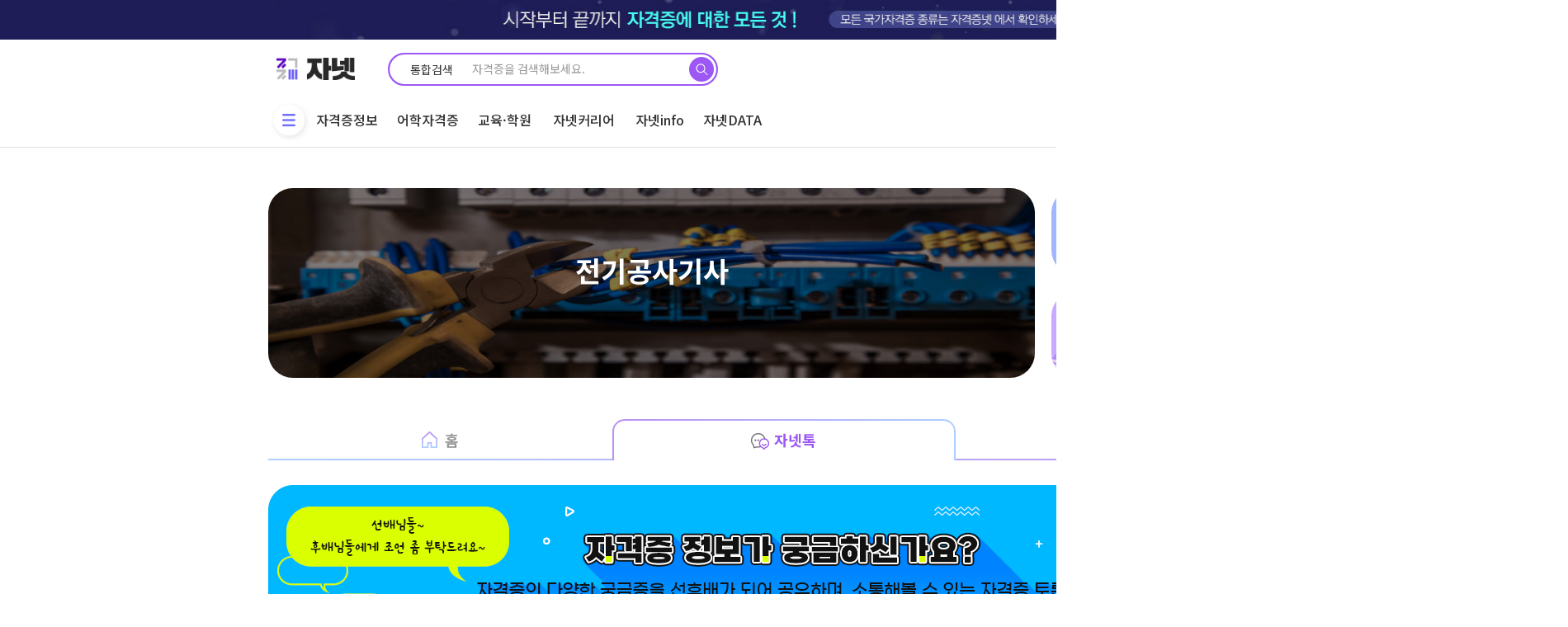

--- FILE ---
content_type: text/html; charset=utf-8
request_url: https://janet.co.kr/bbs/board.php?bo_table=bQna&ld_id=121&sca=%ED%86%A0%EB%A1%A0%EB%B0%A9
body_size: 14799
content:
<!doctype html>
<html lang="ko">
<head>
<meta charset="utf-8">
<link rel="apple-touch-icon" sizes="180x180" href="/img/apple-touch-icon.ico">
<link rel="icon" type="image/png" sizes="16x16" href="/img/favicon-16x16.ico">
<link rel="icon" type="image/png" sizes="32x32" href="/img/favicon-32x32.ico">
<link rel="icon" type="image/png" sizes="192x192"  href="/img/android-chrome-192x192.ico">
<link rel="icon" type="image/png" sizes="192x192"  href="/img/android-chrome-512x512.ico">
<meta http-equiv="imagetoolbar" content="no">
<meta http-equiv="X-UA-Compatible" content="IE=Edge">
<meta name="google-site-verification" content="_8WBjaEU_qwKUxhuNaRmJ7OnxmQE1oKkGoRK_7RTbVA" />
<meta name="google-site-verification" content="GMuKzPWARJ4i4xFnhnlmpt-ahw9bd3YRWyiGnEj_jwc" />
<meta name="naver-site-verification" content="ac9f9fa370f3460c1c8c012b0a1b77fc0d970322" />

<meta name="viewport" content="width=device-width">
<meta name="robots" content="index,follow"/>

<!-- Schema Markup -->
<script type="application/ld+json">
{
  "@context": "https://schema.org",
  "@type": "Organization",
  "name": "자격증넷",
  "url": "https://www.janet.co.kr/",
  "logo": "https://janet.co.kr/html_demo/img/common/logo2.png",
  "alternateName": "자넷",
  "sameAs": [
    "https://www.facebook.com/janet2022/",
    "https://www.instagram.com/janet.co.kr/",
    "https://www.youtube.com/channel/UCuYpZhZr1Rd9MoHOG0veLGA",
    "https://blog.naver.com/nine2021",
    "https://janet20.tistory.com/"
  ],
  "contactPoint": [
    {
      "@type": "ContactPoint",
      "telephone": "1544-6333",
      "contactType": "customer service",
      "email": "help@nine2021.com",
      "areaServed": "KR",
      "availableLanguage": "ko"
    }
  ]
}
</script><!-- 커스텀 CSS 상단 시작 {-->
<link rel="stylesheet" href="https://janet.co.kr/html_demo/css/bootstrap-grid.min.css">
<link rel="stylesheet" href="https://janet.co.kr/html_demo/css/swiper.min.css">
<link rel="stylesheet" href="../css/sweetalert/sweetalert.min.css" type="text/css" media="screen" />
<!--} 커스텀 CSS 상단 끝-->
<!-- 커스텀 JS 상단 시작 {-->
<!--} 커스텀 JS 상단 끝-->
<meta name="referrer" content="no-referrer-when-downgrade">
<meta name="robots" content="all">

<meta http-equiv="content-language" content="kr">
<link rel="canonical" href="https://janet.co.kr/bbs/board.php?bo_table=bQna&ld_id=121&sca=%ED%86%A0%EB%A1%A0%EB%B0%A9">
<meta name="Author" contents="자격증넷 | 자넷 시작부터 끝까지, 자격증에 대한 모든 것">
<meta name="Publisher" content="자격증넷 | 자넷 시작부터 끝까지, 자격증에 대한 모든 것">
<meta name="Other Agent" content="자격증넷 | 자넷 시작부터 끝까지, 자격증에 대한 모든 것">
<meta name="copyright" content="자격증넷 | 자넷 시작부터 끝까지, 자격증에 대한 모든 것">
<meta name="Author-Date" content="2026-01-20" scheme="2021-06-30">
<meta name="Date" content="2026-01-20" scheme="2021-06-30">
<meta name="subject" content="자넷 질문톡 1 페이지 | 자격증넷 | 자넷 시작부터 끝까지, 자격증에 대한 모든 것">
<meta name="title" content="자넷 질문톡 1 페이지 | 자격증넷 | 자넷 시작부터 끝까지, 자격증에 대한 모든 것">
<meta name="Distribution" content="자넷 질문톡 1 페이지 | 자격증넷 | 자넷 시작부터 끝까지, 자격증에 대한 모든 것, 자격증 정보 플랫폼 자격증넷 |큐넷, 국가기술자격증, 민간자격증, 과정평가형, 국비지원, 국가자격증종류, 자격증추천, 내일배움카드, 취업성공패키">
<meta name="description" content="자넷 질문톡 1 페이지 | 자격증넷 | 자넷 시작부터 끝까지, 자격증에 대한 모든 것, 자격증 정보 플랫폼 자격증넷 |큐넷, 국가기술자격증, 민간자격증, 과정평가형, 국비지원, 국가자격증종류, 자격증추천, 내일배움카드, 취업성공패키">
<meta name="Descript-xion" content="자넷 질문톡 1 페이지 | 자격증넷 | 자넷 시작부터 끝까지, 자격증에 대한 모든 것, 자격증 정보 플랫폼 자격증넷 |큐넷, 국가기술자격증, 민간자격증, 과정평가형, 국비지원, 국가자격증종류, 자격증추천, 내일배움카드, 취업성공패키지, 직업전문학교, 공인중개사, 토익, 지게차운전기능사, 전기기사, 정보처리기사, 공무원, 바리스타, GTQ">
<meta name="keywords" content="자넷 질문톡 1 페이지 | 자격증넷 | 자넷 시작부터 끝까지, 자격증에 대한 모든 것, 큐넷, 국가기술자격증, 민간자격증, 과정평가형, 국비지원, 국가자격증종류, 자격증추천, 내일배움카드, 취업성공패키지, 직업전문학교, 공인중개사, 토익, 지게차운전기능사, 전기기사, 정보처리기사, 공무원, 바리스타, GTQ">
<meta itemprop="name" content="자넷 질문톡 1 페이지 | 자격증넷 | 자넷 시작부터 끝까지, 자격증에 대한 모든 것">
<meta itemprop="description" content="자넷 질문톡 1 페이지 | 자격증넷 | 자넷 시작부터 끝까지, 자격증에 대한 모든 것, 자격증 정보 플랫폼 자격증넷 |큐넷, 국가기술자격증, 민간자격증, 과정평가형, 국비지원, 국가자격증종류, 자격증추천, 내일배움카드, 취업성공패키">
<meta itemprop="image" content="https://janet.co.kr/html_demo/img/common/logo2.png">
<meta property="og:locale" content="ko_KR">
<meta property="og:locale:alternate" content="ko_KR">
<meta property="og:author" content="자격증넷 | 자넷 시작부터 끝까지, 자격증에 대한 모든 것">
<meta property="og:type" content="website">
<meta property="og:site_name" content="자격증넷 | 자넷 누구나, 언제든 자격증이 궁금할땐?">
<meta property="og:title" id="ogtitle" itemprop="name" content="자넷 질문톡 1 페이지 | 자격증넷 | 자넷 시작부터 끝까지, 자격증에 대한 모든 것">
<meta property="og:description" id="ogdesc" content="자넷 질문톡 1 페이지 | 자격증넷 | 자넷 시작부터 끝까지, 자격증에 대한 모든 것, 자격증 정보 플랫폼 자격증넷 |큐넷, 국가기술자격증, 민간자격증, 과정평가형, 국비지원, 국가자격증종류, 자격증추천, 내일배움카드, 취업성공패키">
<meta property="og:url" content="https://janet.co.kr/bbs/board.php?bo_table=bQna&ld_id=121&sca=%ED%86%A0%EB%A1%A0%EB%B0%A9">
<meta property="og:image" id="ogimg" content="https://janet.co.kr/html_demo/img/common/logo3.png">
<meta property="og:image:width" content="1200">
<meta property="og:image:height" content="630">
<meta name="apple-mobile-web-app-title" content="자넷 질문톡 1 페이지 | 자격증넷 | 자넷 시작부터 끝까지, 자격증에 대한 모든 것">
<meta name="format-detection" content="telephone=no">
<meta name="theme-color" content="#000000">
<meta name="twitter:title" content="자넷 질문톡 1 페이지 | 자격증넷 | 자넷 시작부터 끝까지, 자격증에 대한 모든 것">
<meta name="twitter:description" content="자넷 질문톡 1 페이지 | 자격증넷 | 자넷 시작부터 끝까지, 자격증에 대한 모든 것, 자격증 정보 플랫폼 자격증넷 |큐넷, 국가기술자격증, 민간자격증, 과정평가형, 국비지원, 국가자격증종류, 자격증추천, 내일배움카드, 취업성공패키">
<meta name="twitter:domain" content="https://janet.co.kr">
<meta name="twitter:url" content="https://janet.co.kr/bbs/board.php?bo_table=bQna&ld_id=121&sca=%ED%86%A0%EB%A1%A0%EB%B0%A9">
<meta name="twitter:image" content="https://janet.co.kr/html_demo/img/common/logo3.png">
<meta name="twitter:image:width" content="1200">
<meta name="twitter:image:height" content="630">
<meta name="twitter:card" content="summary">
<title>자넷 질문톡 1 페이지 | 자격증넷 | 자넷 시작부터 끝까지, 자격증에 대한 모든 것</title>
<link rel="stylesheet" href="https://janet.co.kr/css/default.css?ver=1768838506">
<link rel="stylesheet" href="https://janet.co.kr/theme/eb4_basic/plugins/bootstrap/css/bootstrap-nr.min.css?ver=1768838506">
<link rel="stylesheet" href="https://janet.co.kr/theme/eb4_basic/plugins/eyoom-form/css/eyoom-form-nr.min.css?ver=1768838506">
<link rel="stylesheet" href="https://janet.co.kr/theme/eb4_basic/css/common-nr.css?ver=1768838506">
<link rel="stylesheet" href="https://janet.co.kr/theme/eb4_basic/plugins/fontawesome5/css/fontawesome-all.min.css?ver=1768838506">
<link rel="stylesheet" href="https://janet.co.kr/theme/eb4_basic/css/style-nr.css?ver=1768838506">
<link rel="stylesheet" href="https://janet.co.kr/theme/eb4_basic/css/custom.css?ver=1768838506">
<!--[if lte IE 8]>
<script src="https://janet.co.kr/js/html5.js"></script>
<![endif]-->
<script>
// 자바스크립트에서 사용하는 전역변수 선언
var g5_url       = "https://janet.co.kr";
var g5_bbs_url   = "https://janet.co.kr/bbs";
var g5_is_member = "";
var g5_is_admin  = "";
var g5_is_mobile = "";
var g5_bo_table  = "bQna";
var g5_sca       = "토론방";
var g5_editor    = "smarteditor2";
var g5_cookie_domain = ".janet.co.kr";
var g5_shop_url  = "https://janet.co.kr/shop";
</script>
<!-- 커스텀 CSS 하단 시작 {-->
<link rel="stylesheet" href="https://janet.co.kr/html_demo/css/font.css?ver=1768838506">	
<link rel="stylesheet" href="https://janet.co.kr/html_demo/css/default.css?ver=1768838506">	
<link rel="stylesheet" href="https://janet.co.kr/html_demo/css/style.css?ver=1768838506">
<link rel="stylesheet" href="https://janet.co.kr/css/preloader.css?ver=1768838506"/>
<!--} 커스텀 CSS 하단 끝-->
<!-- 커스텀 JS 하단 시작 {-->
<script src="https://unpkg.com/swiper/swiper-bundle.min.js"></script>
<!--} 커스텀 JS 하단 끝-->

<!-- Global site tag (gtag.js) - Google Analytics -->
<script async src="https://www.googletagmanager.com/gtag/js?id=UA-199968230-1">
</script>
<script>
  window.dataLayer = window.dataLayer || [];
  function gtag(){dataLayer.push(arguments);}
  gtag('js', new Date());

  gtag('config', 'UA-199968230-1');
</script>

<script async src="https://pagead2.googlesyndication.com/pagead/js/adsbygoogle.js?client=ca-pub-3914317598426265" crossorigin="anonymous"></script>

<script src="https://janet.co.kr/js/jquery-1.12.4.min.js"></script>
<script src="https://janet.co.kr/js/lib/handlebars/handlebars-v4.7.6.js"></script>
<script src="https://janet.co.kr/js/lib/jquery/jquery-handlebars.js"></script>
<script src="https://janet.co.kr/js/lib/jquery/jquery.loading.min.js"></script>
<script src="https://janet.co.kr/js/lib/jquery/jquery.inputmask.js"></script>
<script src="https://janet.co.kr/js/plugins/sweetalert/sweetalert.min.js"></script>
<script src="https://janet.co.kr/js/jquery-migrate-1.4.1.min.js"></script>
<script src="https://janet.co.kr/js/commonNew.js?ver=1768838506"></script>
<script src="https://janet.co.kr/js/jquery.menu.js?ver=1768838506"></script>
<script src="https://janet.co.kr/js/common.js?ver=1768838506"></script>
<script src="https://janet.co.kr/js/wrest.js?ver=1768838506"></script>
<script src="https://janet.co.kr/js/placeholders.min.js"></script>
<script src="https://janet.co.kr/js/jquery.cookie.js"></script>
<script type="text/javascript" src="//t1.daumcdn.net/kas/static/ba.min.js" async></script>
<script src="https://janet.co.kr/theme/eb4_basic/plugins/bootstrap/js/bootstrap.min.js"></script>
<script src="https://janet.co.kr/theme/eb4_basic/plugins/jquery.bootstrap-hover-dropdown.min.js"></script>
<script src="https://janet.co.kr/theme/eb4_basic/plugins/sidebar/jquery.sidebar.min.js"></script>
<!--[if lt IE 9]>
<script src="https://janet.co.kr/theme/eb4_basic/plugins/respond.min.js"></script>
<script src="https://janet.co.kr/theme/eb4_basic/plugins/eyoom-form/js/eyoom-form-ie8.js"></script>
<![endif]-->
</head>
<body>
<span itemscope="" itemtype="http://schema.org/Organization">
    <link itemprop="url" href="https://janet.co.kr">
</span>

    <div id="top_laypopup" class="top_laypopup" align="center" style="background:#cda7eb;">
        <div class="top_laypopupBn" style="width:100%; height:90px;">
            <img src="https://janet.co.kr/html_demo/img/common/top_banner_1207.jpg">
            <button id="close" class="bt_top_laypopup_close" style="border-color:#727272;" title="오늘 하루 보지않기">
                <span class="cross1"></span><span class="cross2"></span>
            </button>
        </div>
    </div>


    <div id="hd" class="hd_sub">
      <link rel="stylesheet" href="/css/theme/header/header.css?ver=20260120010146" />
<div id="hd" class="hd_sub">
    <div class="hdsub_w">
        <div id="tnb">
            <ul class="hd_login">
                <li>
                    <div class="logo">
                        <a href="/"><img src="/html_demo/img/common/logo.png" alt="자격증넷" title="" /></a>
                    </div>
                </li>
                <li>
                    <!-- top search -->
                    <div class="hd_sch_wr border-gradient main-search" id="hdSchWr">
                        <form name="fsearchbox" method="get" action="/search/search" onsubmit="return fsearchbox_submit(this);">
                            <input type="hidden" name="sfl" value="wr_subject||wr_content" />
                            <input type="hidden" name="sop" value="and" />
                            <fieldset id="hd_sch">
                                <legend>사이트 내 전체검색</legend>
                                <div class="search_tit">
                                    통합검색
                                </div>
                                <input type="text" name="stx" id="sch_stx" maxlength="50" placeholder="자격증을 검색해보세요." />
                                <button type="submit" id="sch_submit" value="검색">
                                    <img src="/html_demo/img/common/mainSrchBtn.png" alt="검색" />
                                </button>
                            </fieldset>
                        </form>
                    </div>
                    <!--// top search -->
                </li>
                <ul class="login_wr">
                    <li  class="menu_icon3">
                        <a href="/member/login.php">로그인</a>
                    </li>
                    <li class="menu_icon7"><a href="/member/register.php">회원가입</a></li>
                    <li class="menu_icon5">
    <!--                    <a href="https://partner.janet.co.kr/" target="_blank">-->
                        <a href="https://support.janet.co.kr" target="_blank">
                            <span class="m_back">기업서비스</span>
                        </a>
                    </li>
                </ul>
            </ul>
        </div>
        <div id="hd_wrapper">
            <nav id="gnb">
                <div class="logo2">
                    <a href="/"><img src="/img/common/header/fix_logo.png" alt="자격증넷" title="" /></a>
                </div>
                <div class="gnb_wrap">
                    <ul id="gnb_1dul">
                        <li>
                            <button type="button" class="gnb_menu_btn" title="전체메뉴">
                                <img src="/img/common/header/gnb.png" /><span class="sound_only">전체메뉴열기</span>
                            </button>
                        </li>
                        <li class="gnb_1dli"><a href="/jnLics/" class="gnb_1da">자격증정보</a></li>
                        <li class="gnb_1dli"><a href="/jnLnPo/" class="gnb_1da">어학자격증</a></li>
                        <li class="gnb_1dli"><a href="/education/list" class="gnb_1da">교육·학원</a></li>
                        <li class="gnb_1dli"><a href="/jnCareer/" class="gnb_1da">자넷커리어</a></li>
                        <li class="gnb_1dli"><a href="/bbs/board.php?bo_table=bNews" class="gnb_1da">자넷info</a></li>
                        <li class="gnb_1dli"><a href="/jnData/licenseData" class="gnb_1da">자넷DATA</a></li>

                        <ul class="float-r">
                            <li class="gnb_1dli"><a href="/jnComm/" class="gnb_1da">커뮤니티</a></li>
                            <li class="gnb_1dli"><a href="/jnRcmd/jnRcmd_test" class="gnb_1da">추천테스트</a></li>
                        </ul>

                    </ul>
                </div>
            </nav>
        </div>

        <div id="gnb_all">
            <ul class="gnb_al_ul inner">
                <li class="gnb_al_li">
                    <a href="/jnLics/" class="gnb_al_a">자격증정보</a>
                    <ul>
                        <li><a href="/jnLics/">국내자격증</a></li>
                        <li><a href="/jnLics/licenseIntlC.php">국제자격증</a></li>
                        <li><a href="/jnLics/licenseSchedule">자격증일정</a></li>
                        <li><a href="/jnTalk/">자넷톡</a></li>
                    </ul>
                </li>
                <li class="gnb_al_li">
                    <a href="/jnLnPo/" class="gnb_al_a">어학자격증</a>
                    <ul>
                    </ul>
                </li>
                <li class="gnb_al_li">
                    <a href="/education/list" class="gnb_al_a">교육·학원</a>
                    <ul>
                    </ul>
                </li>
                <li class="gnb_al_li">
                    <a href="/jnCareer/" class="gnb_al_a">자넷커리어</a>
                    <ul>
                        <li><a href="/jnJob/jobInfo">직업 정보 검색</a></li>
                        <li><a href="/jnLnPo/publicList">공무원 정보 검색</a></li>
                        <li><a href="/jnCareer/majorInfo">학과정보검색</a></li>
                        <li><a href="/jnJob/univPrivilege">대학별 자격특전</a></li>
                        <li><a href="/jnInfo/youth_policy_info.php">청년지원정책</a></li>
                        <li><a href="/jnLics/licenseNCSGuide.php">과정평가형자격</a></li>
                    </ul>
                </li>
                <li class="gnb_al_li">
                    <a href="/bbs/board.php?bo_table=bNews" class="gnb_al_a">자넷info</a>
                    <ul>
                        <li><a href="/bbs/board.php?bo_table=bNews">뉴스</a></li>
                        <li><a href="/bbs/board.php?bo_table=bMagazine">매거진</a></li>
                    </ul>
                </li>
                <li class="gnb_al_li">
                    <a href="/jnData/licenseData" class="gnb_al_a">자넷DATA</a>
                    <ul>
                        <li><a href="/jnData/licenseData">자격증DATA</a></li>
                        <li><a href="/jnData/licenseRecommend">자격증추천</a></li>
                    </ul>
                </li>
                <li class="gnb_al_li">
                    <a href="/jnComm/" class="gnb_al_a">커뮤니티</a>
                    <ul>
                        <li><a href="/bbs/board.php?bo_table=bBest">BEST게시판</a></li>
                        <li><a href="/bbs/board.php?bo_table=bFree">자유게시판</a></li>
                        <li><a href="/bbs/board.php?bo_table=Review">자격증 AI</a></li>
                        <li><a href="/bbs/board.php?bo_table=bHumor">유머게시판</a></li>
                        <li><a href="/bbs/board.php?bo_table=Hot_issue">인터넷이슈</a></li>
                        <li><a href="/bbs/board.php?bo_table=qnet">큐넷터짐</a></li>
                        <li><a href="/bbs/board.php?bo_table=quest_error">출제오류</a></li>
                        <li><a href="/bbs/board.php?bo_table=life_tip">생활 TIP</a></li>
                    </ul>
                </li>
                <li class="gnb_al_li">
                    <a href="/jnRcmd/jnRcmd_test" class="gnb_al_a">추천테스트</a>
                    <ul>
                        <li><a href="/jnRcmd/jnRcmd_test">직업적성 테스트</a></li>
                        <li><a href="/jnRcmd/">자격증 AI</a></li>
                    </ul>
                </li>
            </ul>
        </div>
    </div>
    <script>
        $(function () {
            $('.gnb_menu_btn').click(function () {
                $('#gnb_all').slideToggle();
            });
        });
    </script>

    <form name="fsearchbox2" method="get" action="/search/search" onsubmit="return fsearchbox2_submit(this);">
        <input type="hidden" name="sfl" value="wr_subject||wr_content" />
        <input type="hidden" name="sop" value="and" />
        <input type="hidden" name="select-1" value="0" />
        <div id="hd_sub_sch" class="hd_sub_sch">
            <input type="text" name="stx" id="sch_stx" placeholder="검색어를 입력하세요." required maxlength="20" />
            <button type="submit" value="검색" id="sch_submit"><i class="fa fa-search" aria-hidden="true"></i><span class="sound_only">검색</span></button>
        </div>
    </form>
    <script>
        // $(function() {
        //     var sessionId = '';
        //     if(sessionId === '') {
        //         localStorage.removeItem('accessToken');
        //     }
        //     $('.logOut').on('click', function (e) {
        //         localStorage.removeItem('accessToken');
        //     })
        //     $('#hdSchWr').on('click', function(e){
        //         e.preventDefault();
        //         $('#hdSchWr').addClass('active');
        //     })
        // });
    </script>
    <script>
        function fsearchbox2_submit(f) {
            if (f.stx.value.length < 2 || f.stx.value == $('.sch_stx').attr('placeholder')) {
                alert('검색어는 두글자 이상 입력하십시오.');
                f.stx.select();
                f.stx.focus();
                return false;
            }
            var cnt = 0;
            for (var i = 0; i < f.stx.value.length; i++) {
                if (f.stx.value.charAt(i) == ' ') cnt++;
            }
            if (cnt > 1) {
                alert('빠른 검색을 위하여 검색어에 공백은 한개만 입력할 수 있습니다.');
                f.stx.select();
                f.stx.focus();
                return false;
            }
            return true;
        }
        // 햄버거메뉴용 alert 메시지 211213 kimJH 추가
        $("li[name='jnTownAcademySearch']").on('click', function () {
            alert('준비중 입니다.');
            return false;
        });
    </script>
</div>    </div>

    <div class="wrapper">
    <div id="header-fixed"            class="basic-layout ">
  

    <!-- <div class="basic-body container page-padding ft-padding"> -->
    <div id="container_wrap" class="container_wrap">
  
      <link rel="stylesheet" href="/css/theme/jnLics/certificate.css?ver=20260120010146" />
    <div class="certificate">
        <div class="top flBox" style="margin-bottom: 30px;">
            <div class="top_banner">
                <a href="#">
                    <img src="https://janet.co.kr/data/licenseitem/121/.6rO17Ya17KCE6riw7IOB7IS4.jpg" alt="">
                    <strong>
                      전기공사기사                    </strong>
                                    
                </a>
            </div>
                        <div class="b_box">
                  <div><a href="#" class="none"><strong>일정이 없습니다.</strong></a></div>
                  <div><a href="#" class="none"><strong>일정이 없습니다.</strong></a></div>
              </div>
                  </div>
        <div class="tabMenu menu">
            <a href="/jnLics/licenseInfo?ld_id=121">
                <span>홈</span>
            </a>
            <a href="/bbs/board.php?bo_table=bQna&ld_id=121&sca=토론방" class="active">
                <span>자넷톡</span></a>
            <a href="/bbs/board.php?bo_table=bFile&ld_id=121&sca=자료실" class="">
                <span>자료실</span>
            </a>
        </div>
    </div>

        <script>
          $("#contentTop").css({"background": "url(https://janet.co.kr/data/licenseitem/121/.6rO17Ya17KCE6riw7IOB7IS4.jpg?dd=ddd)"});
      </script>
        <!-- <section id="hotKeyword" class="inner">
					<div class="left_information" id="left_information">
						<ul>
							<li><a href="/bbs/board.php?bo_table=121" alt=" 토론"> 토론</a></li>
						</ul>
					</div>
				</section> -->

    <section id="mainContent" class="inner">
    <div class="main_list">
  
  <div style='padding-bottom: 20px; '><img src='https://janet.co.kr/theme/eb4_basic/img/common/licBn_deb.png' style='width: 1250px;  border-radius: 20px;'></div>

    

<link rel="stylesheet" href="/theme/eb4_basic/css/license_basic.css?ver=20260120010146" />
<link rel="stylesheet" href="/css/theme/sly/tab_scroll_category.css?ver=20260120010146" type="text/css" media="screen" />
<link rel="stylesheet" href="/css/theme/board/board_list.css?ver=20260120010146" />
<script src="/theme/eb4_basic/plugins/sly/vendor_plugins.min.js"></script>
<script src="/theme/eb4_basic/plugins/sly/sly.min.js"></script>
<script src="/js/module/board_list.js?ver=20260120010146"></script>
<div class="board-list">
    <div class="board-info margin-bottom-10">
        <script>
            function go() {
                document.order.submit();
            }
        </script>
        <div>
            <form action="" name="order">
                <input type="hidden" name="bo_table" id="bo_table" value="bQna" />
                <input type="hidden" name="sca" value="토론방" />
                <input type="hidden" name="sod" value="desc" />
                <input type="hidden" name="ld_id" value="121" />

                <div class="pull-left margin-top-5 font-size-12 color-dark">
                <span class="Sort_check">
                    <input class="sortCheck" type="radio" name="sort_check" value="all" id="all" onchange="javascript:go()" checked/>
                    <label for="all">전체글</label>
                    <input class="sortCheck" type="radio" name="sort_check" value="good" id="good" onchange="javascript:go()" />
                    <label for="good">추천글</label>
                </span>
                </div>
                <div class="tab-scroll-category">
                    <div class="pull-right">
                        <!--<select class="sorting" name="sst" id="sst" onchange="javascript:go()">-->
                        <!--    <option value="wr_datetime" &lt;!&ndash;&ndash;&gt;>등록순</option>-->
                        <!--    <option value="wr_hit" &lt;!&ndash;&ndash;&gt;>조회수순</option>-->
                        <!--    <option value="wr_good" &lt;!&ndash;&ndash;&gt;>추천순</option>-->
                        <!--</select>-->
                        <select class="sorting" name="page_rows" id="page_rows" onchange="javascript:go(this.value)">
                            <option value="15"  selected >15줄</option>
                            <option value="20" >20줄</option>
                            <option value="30" >30줄</option>
                            <option value="40" >40줄</option>
                            <option value="60" >60줄</option>
                        </select>
                    </div>
                    <div class="tab-category-divider"></div>
                </div>
            </form>
            <div class="clearfix"></div>
        </div>
            <div class="table-list-eb margin-bottom-20">
                <div class="board-list-body">
                    <table class="table table-hover">
                        <thead>
                        <tr>
                            <th class="hidden-md hidden-sm"></th>
                            <th>제목</th>
                            <th class="hidden-xs">작성자</th>
                            <!--<th class="hidden-xs">-->
                            <!--    <a href="/bbs/board.php?bo_table=bQna&sop=and&sst=wr_good&sod=desc&sfl=&stx=&sca=토론방&page=1"-->
                            <!--    >추천수</a-->
                            <!--    >-->
                            <!--</th>-->
                            <!--<th class="hidden-xs">-->
                            <!--    <a href="/bbs/board.php?bo_table=bQna&sop=and&sst=wr_hit&sod=desc&sfl=&stx=&sca=토론방&page=1"-->
                            <!--    >조회수</a-->
                            <!--    >-->
                            <!--</th>-->
                            <th class="hidden-xs">
                                <a href="/bbs/board.php?bo_table=bQna&sop=and&sst=wr_datetime&sod=desc&sfl=&stx=&sca=토론방&page=1"
                                >작성일</a
                                >
                            </th>
                        </tr>
                        </thead>
                        <tbody>
                        <tr class="">
                            <td class="td-num hidden-md hidden-sm head_nem"><img src="/img/debate_Q.png" alt=""></td>
                            <td class="td-subj-wrap">
                                <div class="td-subject ellipsis">
                                    <a href="https://janet.co.kr/bbs/board.php?bo_table=bQna&amp;wr_id=96593&amp;sca=%ED%86%A0%EB%A1%A0%EB%B0%A9&amp;ld_id=121">
                                        <span class="subject-icon">
                                            <img src='/img/sub7/hit.png' alt='일반' />
                                        </span>
                                        <span class="subject">전기공사기사 자격증 괜찮나요?</span>
                                        <!--<span class="sound_only">댓글</span><span class="td-comment">1</span><span class="sound_only">개</span>-->
                                    </a>
                                </div>
                            </td>
                            <td class="td-name hidden-xs">
                                <!--<span class="td-photo">-->
                                <!--    <span class="td-user-icon"><i class="fas fa-user"></i></span>-->
                                <!--</span>-->
                                <span class="td-name-in"
                                ><span class="sv_wrap">
                                        <!--<a href="/bbs/board.php?bo_table=bQna&sca=토론방&sfl=wr_name,1&stx=푸알"-->
                                        <!--        title="이름으로 검색"-->
                                        <!--&gt;<span class="sv_member">푸알</span></a>-->
                                        <span class="sv_member">푸알</span>
                                    </span
                                >
                                </span>
                            </td>
                            <!--<td class="td-num like">-->
                            <!--    <span class="td-photo">-->
                            <!--        <span class="td-user-icon">-->
                            <!--            <i class="far fa-thumbs-up"></i>-->
                            <!--        </span>-->
                            <!--    </span>0
                            <!--</td>-->
                            <!--<td class="td-num hidden-xs views">-->
                            <!--    <span class="td-photo">-->
                            <!--        <span class="td-user-icon">-->
                            <!--            <i class="far fa-eye"></i>-->
                            <!--        </span>-->
                            <!--    </span>1128
                            <!--</td>-->
                            <td class="td-date hidden-xs">
                                <span class="td-photo">
                                    <span class="td-user-icon">
                                        <i class="far fa-calendar"></i>
                                    </span>
                                </span>2023.01.25</td>
                        </tr>
                        <tr class="">
                            <td class="td-num hidden-md hidden-sm head_nem"><img src="/img/debate_Q.png" alt=""></td>
                            <td class="td-subj-wrap">
                                <div class="td-subject ellipsis">
                                    <a href="https://janet.co.kr/bbs/board.php?bo_table=bQna&amp;wr_id=96591&amp;sca=%ED%86%A0%EB%A1%A0%EB%B0%A9&amp;ld_id=121">
                                        <span class="subject-icon">
                                            <img src='/img/sub7/hit.png' alt='일반' />
                                        </span>
                                        <span class="subject">공통과목 면제</span>
                                        <!--<span class="sound_only">댓글</span><span class="td-comment">1</span><span class="sound_only">개</span>-->
                                    </a>
                                </div>
                            </td>
                            <td class="td-name hidden-xs">
                                <!--<span class="td-photo">-->
                                <!--    <span class="td-user-icon"><i class="fas fa-user"></i></span>-->
                                <!--</span>-->
                                <span class="td-name-in"
                                ><span class="sv_wrap">
                                        <!--<a href="/bbs/board.php?bo_table=bQna&sca=토론방&sfl=wr_name,1&stx=잠맘보"-->
                                        <!--        title="이름으로 검색"-->
                                        <!--&gt;<span class="sv_member">잠맘보</span></a>-->
                                        <span class="sv_member">잠맘보</span>
                                    </span
                                >
                                </span>
                            </td>
                            <!--<td class="td-num like">-->
                            <!--    <span class="td-photo">-->
                            <!--        <span class="td-user-icon">-->
                            <!--            <i class="far fa-thumbs-up"></i>-->
                            <!--        </span>-->
                            <!--    </span>0
                            <!--</td>-->
                            <!--<td class="td-num hidden-xs views">-->
                            <!--    <span class="td-photo">-->
                            <!--        <span class="td-user-icon">-->
                            <!--            <i class="far fa-eye"></i>-->
                            <!--        </span>-->
                            <!--    </span>1101
                            <!--</td>-->
                            <td class="td-date hidden-xs">
                                <span class="td-photo">
                                    <span class="td-user-icon">
                                        <i class="far fa-calendar"></i>
                                    </span>
                                </span>2023.01.25</td>
                        </tr>
                        <tr class="">
                            <td class="td-num hidden-md hidden-sm head_nem"><img src="/img/debate_Q.png" alt=""></td>
                            <td class="td-subj-wrap">
                                <div class="td-subject ellipsis">
                                    <a href="https://janet.co.kr/bbs/board.php?bo_table=bQna&amp;wr_id=96588&amp;sca=%ED%86%A0%EB%A1%A0%EB%B0%A9&amp;ld_id=121">
                                        <span class="subject-icon">
                                            <img src='/img/sub7/hit.png' alt='일반' />
                                        </span>
                                        <span class="subject">필기 시험 관련 질문</span>
                                        <!--<span class="sound_only">댓글</span><span class="td-comment">1</span><span class="sound_only">개</span>-->
                                    </a>
                                </div>
                            </td>
                            <td class="td-name hidden-xs">
                                <!--<span class="td-photo">-->
                                <!--    <span class="td-user-icon"><i class="fas fa-user"></i></span>-->
                                <!--</span>-->
                                <span class="td-name-in"
                                ><span class="sv_wrap">
                                        <!--<a href="/bbs/board.php?bo_table=bQna&sca=토론방&sfl=wr_name,1&stx=화려한폴더"-->
                                        <!--        title="이름으로 검색"-->
                                        <!--&gt;<span class="sv_member">화려한폴더</span></a>-->
                                        <span class="sv_member">화려한폴더</span>
                                    </span
                                >
                                </span>
                            </td>
                            <!--<td class="td-num like">-->
                            <!--    <span class="td-photo">-->
                            <!--        <span class="td-user-icon">-->
                            <!--            <i class="far fa-thumbs-up"></i>-->
                            <!--        </span>-->
                            <!--    </span>0
                            <!--</td>-->
                            <!--<td class="td-num hidden-xs views">-->
                            <!--    <span class="td-photo">-->
                            <!--        <span class="td-user-icon">-->
                            <!--            <i class="far fa-eye"></i>-->
                            <!--        </span>-->
                            <!--    </span>950
                            <!--</td>-->
                            <td class="td-date hidden-xs">
                                <span class="td-photo">
                                    <span class="td-user-icon">
                                        <i class="far fa-calendar"></i>
                                    </span>
                                </span>2023.01.25</td>
                        </tr>
                        <tr class="">
                            <td class="td-num hidden-md hidden-sm head_nem"><img src="/img/debate_Q.png" alt=""></td>
                            <td class="td-subj-wrap">
                                <div class="td-subject ellipsis">
                                    <a href="https://janet.co.kr/bbs/board.php?bo_table=bQna&amp;wr_id=2380&amp;sca=%ED%86%A0%EB%A1%A0%EB%B0%A9&amp;ld_id=121">
                                        <span class="subject-icon">
                                            <img src='/img/sub7/hit.png' alt='일반' />
                                        </span>
                                        <span class="subject">전기기사 전기공사기사 이렇게 쌍기사 취득하면 뭐가 좋나요?ㅍ</span>
                                        <!--<span class="sound_only">댓글</span><span class="td-comment">1</span><span class="sound_only">개</span>-->
                                    </a>
                                </div>
                            </td>
                            <td class="td-name hidden-xs">
                                <!--<span class="td-photo">-->
                                <!--    <span class="td-user-icon"><i class="fas fa-user"></i></span>-->
                                <!--</span>-->
                                <span class="td-name-in"
                                ><span class="sv_wrap">
                                        <!--<a href="/bbs/board.php?bo_table=bQna&sca=토론방&sfl=wr_name,1&stx=미카제도펜슬"-->
                                        <!--        title="이름으로 검색"-->
                                        <!--&gt;<span class="sv_member">미카제도펜슬</span></a>-->
                                        <span class="sv_member">미카제도펜슬</span>
                                    </span
                                >
                                </span>
                            </td>
                            <!--<td class="td-num like">-->
                            <!--    <span class="td-photo">-->
                            <!--        <span class="td-user-icon">-->
                            <!--            <i class="far fa-thumbs-up"></i>-->
                            <!--        </span>-->
                            <!--    </span>0
                            <!--</td>-->
                            <!--<td class="td-num hidden-xs views">-->
                            <!--    <span class="td-photo">-->
                            <!--        <span class="td-user-icon">-->
                            <!--            <i class="far fa-eye"></i>-->
                            <!--        </span>-->
                            <!--    </span>1728
                            <!--</td>-->
                            <td class="td-date hidden-xs">
                                <span class="td-photo">
                                    <span class="td-user-icon">
                                        <i class="far fa-calendar"></i>
                                    </span>
                                </span>2021.07.08</td>
                        </tr>
                        <tr class="">
                            <td class="td-num hidden-md hidden-sm head_nem"><img src="/img/debate_Q.png" alt=""></td>
                            <td class="td-subj-wrap">
                                <div class="td-subject ellipsis">
                                    <a href="https://janet.co.kr/bbs/board.php?bo_table=bQna&amp;wr_id=2378&amp;sca=%ED%86%A0%EB%A1%A0%EB%B0%A9&amp;ld_id=121">
                                        <span class="subject-icon">
                                            <img src='/img/sub7/hit.png' alt='일반' />
                                        </span>
                                        <span class="subject">전기기사 전기공사기사</span>
                                        <!--<span class="sound_only">댓글</span><span class="td-comment">1</span><span class="sound_only">개</span>-->
                                    </a>
                                </div>
                            </td>
                            <td class="td-name hidden-xs">
                                <!--<span class="td-photo">-->
                                <!--    <span class="td-user-icon"><i class="fas fa-user"></i></span>-->
                                <!--</span>-->
                                <span class="td-name-in"
                                ><span class="sv_wrap">
                                        <!--<a href="/bbs/board.php?bo_table=bQna&sca=토론방&sfl=wr_name,1&stx=아기공룡둘째"-->
                                        <!--        title="이름으로 검색"-->
                                        <!--&gt;<span class="sv_member">아기공룡둘째</span></a>-->
                                        <span class="sv_member">아기공룡둘째</span>
                                    </span
                                >
                                </span>
                            </td>
                            <!--<td class="td-num like">-->
                            <!--    <span class="td-photo">-->
                            <!--        <span class="td-user-icon">-->
                            <!--            <i class="far fa-thumbs-up"></i>-->
                            <!--        </span>-->
                            <!--    </span>0
                            <!--</td>-->
                            <!--<td class="td-num hidden-xs views">-->
                            <!--    <span class="td-photo">-->
                            <!--        <span class="td-user-icon">-->
                            <!--            <i class="far fa-eye"></i>-->
                            <!--        </span>-->
                            <!--    </span>1612
                            <!--</td>-->
                            <td class="td-date hidden-xs">
                                <span class="td-photo">
                                    <span class="td-user-icon">
                                        <i class="far fa-calendar"></i>
                                    </span>
                                </span>2021.07.08</td>
                        </tr>
                        <tr class="">
                            <td class="td-num hidden-md hidden-sm head_nem"><img src="/img/debate_Q.png" alt=""></td>
                            <td class="td-subj-wrap">
                                <div class="td-subject ellipsis">
                                    <a href="https://janet.co.kr/bbs/board.php?bo_table=bQna&amp;wr_id=2376&amp;sca=%ED%86%A0%EB%A1%A0%EB%B0%A9&amp;ld_id=121">
                                        <span class="subject-icon">
                                            <img src='/img/sub7/hit.png' alt='일반' />
                                        </span>
                                        <span class="subject">한전 고졸채용 전기공사기사로 될까요?</span>
                                        <!--<span class="sound_only">댓글</span><span class="td-comment">1</span><span class="sound_only">개</span>-->
                                    </a>
                                </div>
                            </td>
                            <td class="td-name hidden-xs">
                                <!--<span class="td-photo">-->
                                <!--    <span class="td-user-icon"><i class="fas fa-user"></i></span>-->
                                <!--</span>-->
                                <span class="td-name-in"
                                ><span class="sv_wrap">
                                        <!--<a href="/bbs/board.php?bo_table=bQna&sca=토론방&sfl=wr_name,1&stx=닭큐멘터리"-->
                                        <!--        title="이름으로 검색"-->
                                        <!--&gt;<span class="sv_member">닭큐멘터리</span></a>-->
                                        <span class="sv_member">닭큐멘터리</span>
                                    </span
                                >
                                </span>
                            </td>
                            <!--<td class="td-num like">-->
                            <!--    <span class="td-photo">-->
                            <!--        <span class="td-user-icon">-->
                            <!--            <i class="far fa-thumbs-up"></i>-->
                            <!--        </span>-->
                            <!--    </span>0
                            <!--</td>-->
                            <!--<td class="td-num hidden-xs views">-->
                            <!--    <span class="td-photo">-->
                            <!--        <span class="td-user-icon">-->
                            <!--            <i class="far fa-eye"></i>-->
                            <!--        </span>-->
                            <!--    </span>1014
                            <!--</td>-->
                            <td class="td-date hidden-xs">
                                <span class="td-photo">
                                    <span class="td-user-icon">
                                        <i class="far fa-calendar"></i>
                                    </span>
                                </span>2021.07.07</td>
                        </tr>
                        <tr class="">
                            <td class="td-num hidden-md hidden-sm head_nem"><img src="/img/debate_Q.png" alt=""></td>
                            <td class="td-subj-wrap">
                                <div class="td-subject ellipsis">
                                    <a href="https://janet.co.kr/bbs/board.php?bo_table=bQna&amp;wr_id=2374&amp;sca=%ED%86%A0%EB%A1%A0%EB%B0%A9&amp;ld_id=121">
                                        <span class="subject-icon">
                                            <img src='/img/sub7/hit.png' alt='일반' />
                                        </span>
                                        <span class="subject">전기공사기사 vs 소방설비기사</span>
                                        <!--<span class="sound_only">댓글</span><span class="td-comment">1</span><span class="sound_only">개</span>-->
                                    </a>
                                </div>
                            </td>
                            <td class="td-name hidden-xs">
                                <!--<span class="td-photo">-->
                                <!--    <span class="td-user-icon"><i class="fas fa-user"></i></span>-->
                                <!--</span>-->
                                <span class="td-name-in"
                                ><span class="sv_wrap">
                                        <!--<a href="/bbs/board.php?bo_table=bQna&sca=토론방&sfl=wr_name,1&stx=저도한입만주세요"-->
                                        <!--        title="이름으로 검색"-->
                                        <!--&gt;<span class="sv_member">저도한입만주세요</span></a>-->
                                        <span class="sv_member">저도한입만주세요</span>
                                    </span
                                >
                                </span>
                            </td>
                            <!--<td class="td-num like">-->
                            <!--    <span class="td-photo">-->
                            <!--        <span class="td-user-icon">-->
                            <!--            <i class="far fa-thumbs-up"></i>-->
                            <!--        </span>-->
                            <!--    </span>0
                            <!--</td>-->
                            <!--<td class="td-num hidden-xs views">-->
                            <!--    <span class="td-photo">-->
                            <!--        <span class="td-user-icon">-->
                            <!--            <i class="far fa-eye"></i>-->
                            <!--        </span>-->
                            <!--    </span>1468
                            <!--</td>-->
                            <td class="td-date hidden-xs">
                                <span class="td-photo">
                                    <span class="td-user-icon">
                                        <i class="far fa-calendar"></i>
                                    </span>
                                </span>2021.07.07</td>
                        </tr>
                        <tr class="">
                            <td class="td-num hidden-md hidden-sm head_nem"><img src="/img/debate_Q.png" alt=""></td>
                            <td class="td-subj-wrap">
                                <div class="td-subject ellipsis">
                                    <a href="https://janet.co.kr/bbs/board.php?bo_table=bQna&amp;wr_id=2372&amp;sca=%ED%86%A0%EB%A1%A0%EB%B0%A9&amp;ld_id=121">
                                        <span class="subject-icon">
                                            <img src='/img/sub7/hit.png' alt='일반' />
                                        </span>
                                        <span class="subject">전기공사기사 자격요건(경력으로)</span>
                                        <!--<span class="sound_only">댓글</span><span class="td-comment">1</span><span class="sound_only">개</span>-->
                                    </a>
                                </div>
                            </td>
                            <td class="td-name hidden-xs">
                                <!--<span class="td-photo">-->
                                <!--    <span class="td-user-icon"><i class="fas fa-user"></i></span>-->
                                <!--</span>-->
                                <span class="td-name-in"
                                ><span class="sv_wrap">
                                        <!--<a href="/bbs/board.php?bo_table=bQna&sca=토론방&sfl=wr_name,1&stx=헐이계인비너스"-->
                                        <!--        title="이름으로 검색"-->
                                        <!--&gt;<span class="sv_member">헐이계인비너스</span></a>-->
                                        <span class="sv_member">헐이계인비너스</span>
                                    </span
                                >
                                </span>
                            </td>
                            <!--<td class="td-num like">-->
                            <!--    <span class="td-photo">-->
                            <!--        <span class="td-user-icon">-->
                            <!--            <i class="far fa-thumbs-up"></i>-->
                            <!--        </span>-->
                            <!--    </span>0
                            <!--</td>-->
                            <!--<td class="td-num hidden-xs views">-->
                            <!--    <span class="td-photo">-->
                            <!--        <span class="td-user-icon">-->
                            <!--            <i class="far fa-eye"></i>-->
                            <!--        </span>-->
                            <!--    </span>1240
                            <!--</td>-->
                            <td class="td-date hidden-xs">
                                <span class="td-photo">
                                    <span class="td-user-icon">
                                        <i class="far fa-calendar"></i>
                                    </span>
                                </span>2021.07.07</td>
                        </tr>
                        <tr class="">
                            <td class="td-num hidden-md hidden-sm head_nem"><img src="/img/debate_Q.png" alt=""></td>
                            <td class="td-subj-wrap">
                                <div class="td-subject ellipsis">
                                    <a href="https://janet.co.kr/bbs/board.php?bo_table=bQna&amp;wr_id=2370&amp;sca=%ED%86%A0%EB%A1%A0%EB%B0%A9&amp;ld_id=121">
                                        <span class="subject-icon">
                                            <img src='/img/sub7/hit.png' alt='일반' />
                                        </span>
                                        <span class="subject">전기기사 자격증/전기공사기사 자격증</span>
                                        <!--<span class="sound_only">댓글</span><span class="td-comment">1</span><span class="sound_only">개</span>-->
                                    </a>
                                </div>
                            </td>
                            <td class="td-name hidden-xs">
                                <!--<span class="td-photo">-->
                                <!--    <span class="td-user-icon"><i class="fas fa-user"></i></span>-->
                                <!--</span>-->
                                <span class="td-name-in"
                                ><span class="sv_wrap">
                                        <!--<a href="/bbs/board.php?bo_table=bQna&sca=토론방&sfl=wr_name,1&stx=오미키미키"-->
                                        <!--        title="이름으로 검색"-->
                                        <!--&gt;<span class="sv_member">오미키미키</span></a>-->
                                        <span class="sv_member">오미키미키</span>
                                    </span
                                >
                                </span>
                            </td>
                            <!--<td class="td-num like">-->
                            <!--    <span class="td-photo">-->
                            <!--        <span class="td-user-icon">-->
                            <!--            <i class="far fa-thumbs-up"></i>-->
                            <!--        </span>-->
                            <!--    </span>0
                            <!--</td>-->
                            <!--<td class="td-num hidden-xs views">-->
                            <!--    <span class="td-photo">-->
                            <!--        <span class="td-user-icon">-->
                            <!--            <i class="far fa-eye"></i>-->
                            <!--        </span>-->
                            <!--    </span>683
                            <!--</td>-->
                            <td class="td-date hidden-xs">
                                <span class="td-photo">
                                    <span class="td-user-icon">
                                        <i class="far fa-calendar"></i>
                                    </span>
                                </span>2021.07.07</td>
                        </tr>
                        <tr class="">
                            <td class="td-num hidden-md hidden-sm head_nem"><img src="/img/debate_Q.png" alt=""></td>
                            <td class="td-subj-wrap">
                                <div class="td-subject ellipsis">
                                    <a href="https://janet.co.kr/bbs/board.php?bo_table=bQna&amp;wr_id=2368&amp;sca=%ED%86%A0%EB%A1%A0%EB%B0%A9&amp;ld_id=121">
                                        <span class="subject-icon">
                                            <img src='/img/sub7/hit.png' alt='일반' />
                                        </span>
                                        <span class="subject">전기기사, 전기공사기사 취득 후 따면 좋을 것 같은 자격증 추천좀 해주세요.</span>
                                        <!--<span class="sound_only">댓글</span><span class="td-comment">1</span><span class="sound_only">개</span>-->
                                    </a>
                                </div>
                            </td>
                            <td class="td-name hidden-xs">
                                <!--<span class="td-photo">-->
                                <!--    <span class="td-user-icon"><i class="fas fa-user"></i></span>-->
                                <!--</span>-->
                                <span class="td-name-in"
                                ><span class="sv_wrap">
                                        <!--<a href="/bbs/board.php?bo_table=bQna&sca=토론방&sfl=wr_name,1&stx=연쇄할인범"-->
                                        <!--        title="이름으로 검색"-->
                                        <!--&gt;<span class="sv_member">연쇄할인범</span></a>-->
                                        <span class="sv_member">연쇄할인범</span>
                                    </span
                                >
                                </span>
                            </td>
                            <!--<td class="td-num like">-->
                            <!--    <span class="td-photo">-->
                            <!--        <span class="td-user-icon">-->
                            <!--            <i class="far fa-thumbs-up"></i>-->
                            <!--        </span>-->
                            <!--    </span>0
                            <!--</td>-->
                            <!--<td class="td-num hidden-xs views">-->
                            <!--    <span class="td-photo">-->
                            <!--        <span class="td-user-icon">-->
                            <!--            <i class="far fa-eye"></i>-->
                            <!--        </span>-->
                            <!--    </span>936
                            <!--</td>-->
                            <td class="td-date hidden-xs">
                                <span class="td-photo">
                                    <span class="td-user-icon">
                                        <i class="far fa-calendar"></i>
                                    </span>
                                </span>2021.07.07</td>
                        </tr>
                        <tr class="">
                            <td class="td-num hidden-md hidden-sm head_nem"><img src="/img/debate_Q.png" alt=""></td>
                            <td class="td-subj-wrap">
                                <div class="td-subject ellipsis">
                                    <a href="https://janet.co.kr/bbs/board.php?bo_table=bQna&amp;wr_id=2366&amp;sca=%ED%86%A0%EB%A1%A0%EB%B0%A9&amp;ld_id=121">
                                        <span class="subject-icon">
                                            <img src='/img/sub7/hit.png' alt='일반' />
                                        </span>
                                        <span class="subject">전기공사기사 필기면제</span>
                                        <!--<span class="sound_only">댓글</span><span class="td-comment">1</span><span class="sound_only">개</span>-->
                                    </a>
                                </div>
                            </td>
                            <td class="td-name hidden-xs">
                                <!--<span class="td-photo">-->
                                <!--    <span class="td-user-icon"><i class="fas fa-user"></i></span>-->
                                <!--</span>-->
                                <span class="td-name-in"
                                ><span class="sv_wrap">
                                        <!--<a href="/bbs/board.php?bo_table=bQna&sca=토론방&sfl=wr_name,1&stx=모두까기인형"-->
                                        <!--        title="이름으로 검색"-->
                                        <!--&gt;<span class="sv_member">모두까기인형</span></a>-->
                                        <span class="sv_member">모두까기인형</span>
                                    </span
                                >
                                </span>
                            </td>
                            <!--<td class="td-num like">-->
                            <!--    <span class="td-photo">-->
                            <!--        <span class="td-user-icon">-->
                            <!--            <i class="far fa-thumbs-up"></i>-->
                            <!--        </span>-->
                            <!--    </span>0
                            <!--</td>-->
                            <!--<td class="td-num hidden-xs views">-->
                            <!--    <span class="td-photo">-->
                            <!--        <span class="td-user-icon">-->
                            <!--            <i class="far fa-eye"></i>-->
                            <!--        </span>-->
                            <!--    </span>841
                            <!--</td>-->
                            <td class="td-date hidden-xs">
                                <span class="td-photo">
                                    <span class="td-user-icon">
                                        <i class="far fa-calendar"></i>
                                    </span>
                                </span>2021.07.07</td>
                        </tr>
                        <tr class="">
                            <td class="td-num hidden-md hidden-sm head_nem"><img src="/img/debate_Q.png" alt=""></td>
                            <td class="td-subj-wrap">
                                <div class="td-subject ellipsis">
                                    <a href="https://janet.co.kr/bbs/board.php?bo_table=bQna&amp;wr_id=2364&amp;sca=%ED%86%A0%EB%A1%A0%EB%B0%A9&amp;ld_id=121">
                                        <span class="subject-icon">
                                            <img src='/img/sub7/hit.png' alt='일반' />
                                        </span>
                                        <span class="subject">전기기능장 과 전기공사기사 차이점을 알고 싶습니더</span>
                                        <!--<span class="sound_only">댓글</span><span class="td-comment">1</span><span class="sound_only">개</span>-->
                                    </a>
                                </div>
                            </td>
                            <td class="td-name hidden-xs">
                                <!--<span class="td-photo">-->
                                <!--    <span class="td-user-icon"><i class="fas fa-user"></i></span>-->
                                <!--</span>-->
                                <span class="td-name-in"
                                ><span class="sv_wrap">
                                        <!--<a href="/bbs/board.php?bo_table=bQna&sca=토론방&sfl=wr_name,1&stx=은하철도구부려"-->
                                        <!--        title="이름으로 검색"-->
                                        <!--&gt;<span class="sv_member">은하철도구부려</span></a>-->
                                        <span class="sv_member">은하철도구부려</span>
                                    </span
                                >
                                </span>
                            </td>
                            <!--<td class="td-num like">-->
                            <!--    <span class="td-photo">-->
                            <!--        <span class="td-user-icon">-->
                            <!--            <i class="far fa-thumbs-up"></i>-->
                            <!--        </span>-->
                            <!--    </span>0
                            <!--</td>-->
                            <!--<td class="td-num hidden-xs views">-->
                            <!--    <span class="td-photo">-->
                            <!--        <span class="td-user-icon">-->
                            <!--            <i class="far fa-eye"></i>-->
                            <!--        </span>-->
                            <!--    </span>876
                            <!--</td>-->
                            <td class="td-date hidden-xs">
                                <span class="td-photo">
                                    <span class="td-user-icon">
                                        <i class="far fa-calendar"></i>
                                    </span>
                                </span>2021.07.07</td>
                        </tr>
                        <tr class="">
                            <td class="td-num hidden-md hidden-sm head_nem"><img src="/img/debate_Q.png" alt=""></td>
                            <td class="td-subj-wrap">
                                <div class="td-subject ellipsis">
                                    <a href="https://janet.co.kr/bbs/board.php?bo_table=bQna&amp;wr_id=2362&amp;sca=%ED%86%A0%EB%A1%A0%EB%B0%A9&amp;ld_id=121">
                                        <span class="subject-icon">
                                            <img src='/img/sub7/hit.png' alt='일반' />
                                        </span>
                                        <span class="subject">전기기사 전기공사기사</span>
                                        <!--<span class="sound_only">댓글</span><span class="td-comment">1</span><span class="sound_only">개</span>-->
                                    </a>
                                </div>
                            </td>
                            <td class="td-name hidden-xs">
                                <!--<span class="td-photo">-->
                                <!--    <span class="td-user-icon"><i class="fas fa-user"></i></span>-->
                                <!--</span>-->
                                <span class="td-name-in"
                                ><span class="sv_wrap">
                                        <!--<a href="/bbs/board.php?bo_table=bQna&sca=토론방&sfl=wr_name,1&stx=올리비아핫바"-->
                                        <!--        title="이름으로 검색"-->
                                        <!--&gt;<span class="sv_member">올리비아핫바</span></a>-->
                                        <span class="sv_member">올리비아핫바</span>
                                    </span
                                >
                                </span>
                            </td>
                            <!--<td class="td-num like">-->
                            <!--    <span class="td-photo">-->
                            <!--        <span class="td-user-icon">-->
                            <!--            <i class="far fa-thumbs-up"></i>-->
                            <!--        </span>-->
                            <!--    </span>0
                            <!--</td>-->
                            <!--<td class="td-num hidden-xs views">-->
                            <!--    <span class="td-photo">-->
                            <!--        <span class="td-user-icon">-->
                            <!--            <i class="far fa-eye"></i>-->
                            <!--        </span>-->
                            <!--    </span>701
                            <!--</td>-->
                            <td class="td-date hidden-xs">
                                <span class="td-photo">
                                    <span class="td-user-icon">
                                        <i class="far fa-calendar"></i>
                                    </span>
                                </span>2021.07.07</td>
                        </tr>
                        <tr class="">
                            <td class="td-num hidden-md hidden-sm head_nem"><img src="/img/debate_Q.png" alt=""></td>
                            <td class="td-subj-wrap">
                                <div class="td-subject ellipsis">
                                    <a href="https://janet.co.kr/bbs/board.php?bo_table=bQna&amp;wr_id=2360&amp;sca=%ED%86%A0%EB%A1%A0%EB%B0%A9&amp;ld_id=121">
                                        <span class="subject-icon">
                                            <img src='/img/sub7/hit.png' alt='일반' />
                                        </span>
                                        <span class="subject">전기공사기사 소방설비기사(전기,기계) 연봉 제가 전기공사기사 소방설비기사(전기,기계) 자격증 세개가 있는데 …</span>
                                        <!--<span class="sound_only">댓글</span><span class="td-comment">1</span><span class="sound_only">개</span>-->
                                    </a>
                                </div>
                            </td>
                            <td class="td-name hidden-xs">
                                <!--<span class="td-photo">-->
                                <!--    <span class="td-user-icon"><i class="fas fa-user"></i></span>-->
                                <!--</span>-->
                                <span class="td-name-in"
                                ><span class="sv_wrap">
                                        <!--<a href="/bbs/board.php?bo_table=bQna&sca=토론방&sfl=wr_name,1&stx=미션임파선염"-->
                                        <!--        title="이름으로 검색"-->
                                        <!--&gt;<span class="sv_member">미션임파선염</span></a>-->
                                        <span class="sv_member">미션임파선염</span>
                                    </span
                                >
                                </span>
                            </td>
                            <!--<td class="td-num like">-->
                            <!--    <span class="td-photo">-->
                            <!--        <span class="td-user-icon">-->
                            <!--            <i class="far fa-thumbs-up"></i>-->
                            <!--        </span>-->
                            <!--    </span>0
                            <!--</td>-->
                            <!--<td class="td-num hidden-xs views">-->
                            <!--    <span class="td-photo">-->
                            <!--        <span class="td-user-icon">-->
                            <!--            <i class="far fa-eye"></i>-->
                            <!--        </span>-->
                            <!--    </span>665
                            <!--</td>-->
                            <td class="td-date hidden-xs">
                                <span class="td-photo">
                                    <span class="td-user-icon">
                                        <i class="far fa-calendar"></i>
                                    </span>
                                </span>2021.07.07</td>
                        </tr>
                        <tr class="">
                            <td class="td-num hidden-md hidden-sm head_nem"><img src="/img/debate_Q.png" alt=""></td>
                            <td class="td-subj-wrap">
                                <div class="td-subject ellipsis">
                                    <a href="https://janet.co.kr/bbs/board.php?bo_table=bQna&amp;wr_id=2358&amp;sca=%ED%86%A0%EB%A1%A0%EB%B0%A9&amp;ld_id=121">
                                        <span class="subject-icon">
                                            <img src='/img/sub7/hit.png' alt='일반' />
                                        </span>
                                        <span class="subject">전기공사산업기사,전기공사기사 자격증 관련 질문</span>
                                        <!--<span class="sound_only">댓글</span><span class="td-comment">1</span><span class="sound_only">개</span>-->
                                    </a>
                                </div>
                            </td>
                            <td class="td-name hidden-xs">
                                <!--<span class="td-photo">-->
                                <!--    <span class="td-user-icon"><i class="fas fa-user"></i></span>-->
                                <!--</span>-->
                                <span class="td-name-in"
                                ><span class="sv_wrap">
                                        <!--<a href="/bbs/board.php?bo_table=bQna&sca=토론방&sfl=wr_name,1&stx=세일러묵"-->
                                        <!--        title="이름으로 검색"-->
                                        <!--&gt;<span class="sv_member">세일러묵</span></a>-->
                                        <span class="sv_member">세일러묵</span>
                                    </span
                                >
                                </span>
                            </td>
                            <!--<td class="td-num like">-->
                            <!--    <span class="td-photo">-->
                            <!--        <span class="td-user-icon">-->
                            <!--            <i class="far fa-thumbs-up"></i>-->
                            <!--        </span>-->
                            <!--    </span>0
                            <!--</td>-->
                            <!--<td class="td-num hidden-xs views">-->
                            <!--    <span class="td-photo">-->
                            <!--        <span class="td-user-icon">-->
                            <!--            <i class="far fa-eye"></i>-->
                            <!--        </span>-->
                            <!--    </span>631
                            <!--</td>-->
                            <td class="td-date hidden-xs">
                                <span class="td-photo">
                                    <span class="td-user-icon">
                                        <i class="far fa-calendar"></i>
                                    </span>
                                </span>2021.07.07</td>
                        </tr>
                        </tbody>
                    </table>
                </div>
            </div>
            <div class="board-list-footer">
                <div class="pull-right">
                    <ul class="list-unstyled">
                        <li><a id="btnWrite" href="https://janet.co.kr/bbs/write.php?bo_table=bQna&ld_id=121&sca=토론방" class="btn-e" type="button">글쓰기</a></li>
                    </ul>
                </div>
                <div class="clearfix"></div>
            </div>
    </div>
    <noscript>
        <p>자바스크립트를 사용하지 않는 경우<br />별도의 확인 절차 없이 바로 선택삭제 처리하므로 주의하시기 바랍니다.</p>
    </noscript>
    
<style>
.eb-pagination-wrap {clear: both;display: flex; justify-content: center;align-items: center;margin: 10px 0 20px;}
.eb-pagination {position:relative;list-style:none;display:inline-block;padding:0;margin:0}
.eb-pagination li {display:inline}
</style>

<div class="eb-pagination-wrap">
    <ul class="eb-pagination">
        <li>
			<nav class="pg_wrap">
				<span class="pg">
					<a href="https://janet.co.kr/bbs/board.php?bo_table=bQna&amp;sca=%ED%86%A0%EB%A1%A0%EB%B0%A9&amp;ld_id=121&amp;page=1" class="pg_page pg_start">맨앞</a>
					<a href="https://janet.co.kr/bbs/board.php?bo_table=bQna&amp;sca=%ED%86%A0%EB%A1%A0%EB%B0%A9&amp;ld_id=121&amp;page=1" class="pg_page pg_prev">이전</a>	
					
											<a href="https://janet.co.kr/bbs/board.php?bo_table=bQna&amp;sca=%ED%86%A0%EB%A1%A0%EB%B0%A9&amp;ld_id=121&amp;page=1" class="pg_current">1<span class="sound_only">페이지</span></a>
											<a href="https://janet.co.kr/bbs/board.php?bo_table=bQna&amp;sca=%ED%86%A0%EB%A1%A0%EB%B0%A9&amp;ld_id=121&amp;page=2" class="pg_page">2<span class="sound_only">페이지</span></a>
											<a href="https://janet.co.kr/bbs/board.php?bo_table=bQna&amp;sca=%ED%86%A0%EB%A1%A0%EB%B0%A9&amp;ld_id=121&amp;page=3" class="pg_page">3<span class="sound_only">페이지</span></a>
											<a href="https://janet.co.kr/bbs/board.php?bo_table=bQna&amp;sca=%ED%86%A0%EB%A1%A0%EB%B0%A9&amp;ld_id=121&amp;page=4" class="pg_page">4<span class="sound_only">페이지</span></a>
											<a href="https://janet.co.kr/bbs/board.php?bo_table=bQna&amp;sca=%ED%86%A0%EB%A1%A0%EB%B0%A9&amp;ld_id=121&amp;page=5" class="pg_page">5<span class="sound_only">페이지</span></a>
											<a href="https://janet.co.kr/bbs/board.php?bo_table=bQna&amp;sca=%ED%86%A0%EB%A1%A0%EB%B0%A9&amp;ld_id=121&amp;page=6" class="pg_page">6<span class="sound_only">페이지</span></a>
											<a href="https://janet.co.kr/bbs/board.php?bo_table=bQna&amp;sca=%ED%86%A0%EB%A1%A0%EB%B0%A9&amp;ld_id=121&amp;page=7" class="pg_page">7<span class="sound_only">페이지</span></a>
															<a href="https://janet.co.kr/bbs/board.php?bo_table=bQna&amp;sca=%ED%86%A0%EB%A1%A0%EB%B0%A9&amp;ld_id=121&amp;page=2" class="pg_page pg_next">다음</a>
					<a href="https://janet.co.kr/bbs/board.php?bo_table=bQna&amp;sca=%ED%86%A0%EB%A1%A0%EB%B0%A9&amp;ld_id=121&amp;page=7" class="pg_page pg_end">맨끝</a>
				</span>
			</nav>
		</li>
	</ul>
</div>

    <form name="fsearch" method="get">
        <input type="hidden" name="bo_table" value="bQna" />
        <input type="hidden" name="ld_id" value="121" />
        <input type="hidden" name="sca" value="토론방" />
        <input type="hidden" name="sop" value="and" />
        <fieldset id="bo_sch">
            <select name="sfl" id="sfl">
                <option value="wr_subject||wr_content" >제목+내용</option>
                <option value="wr_subject" >제목</option>
                <option value="wr_content" >내용</option>
                <option value="wr_name,1" >작성자</option>
            </select>
            <label for="stx" class="sound_only">검색어<strong class="sound_only"> 필수</strong></label>
            <input type="text" name="stx" value="" required id="stx" class="frm_input required" size="15" maxlength="20" />
            <input type="submit" value="검색하기" class="btn_submit" />
        </fieldset>
    </form>
    <script>
        function all_checked(sw) {
            var f = document.fboardlist;
            for (var i=0; i<f.length; i++) {
                if (f.elements[i].name == "chk_wr_id[]")
                    f.elements[i].checked = sw;
            }
        }
        $(function () {
            $('.btn_favorite_toggle').change(function () {
                var favorite = $('#favorite_board').val();
                $.post('/eyoom/core/board/favorite_board.php', { bo_table: 'bQna', favorite: favorite });
                if (favorite == 'y') {
                    $('#favorite_board').val('n');
                    swal({
                        title: '알림',
                        text: '관심게시판에서 해제하였습니다.',
                        confirmButtonColor: '#FF4848',
                        type: 'warning',
                        confirmButtonText: '확인',
                    });
                } else if (favorite == 'n') {
                    $('#favorite_board').val('y');
                    swal({
                        title: '알림',
                        text: '관심게시판으로 등록하였습니다.',
                        confirmButtonColor: '#FF4848',
                        type: 'warning',
                        confirmButtonText: '확인',
                    });
                }
            });
        });
        function fboardlist_submit(f) {
            var chk_count = 0;
            for (var i = 0; i < f.length; i++) {
                if (f.elements[i].name == 'chk_wr_id[]' && f.elements[i].checked) chk_count++;
            }
            if (!chk_count) {
                swal({
                    html: true,
                    title: '중요!',
                    text: "<strong class='color-red'>" + document.pressed + '</strong> 할 게시물을 하나 이상 선택하세요.',
                    confirmButtonColor: '#FF4848',
                    type: 'error',
                    confirmButtonText: '확인',
                });
                return false;
            }
            if (document.pressed == '선택복사') {
                select_copy('copy');
                return;
            }
            if (document.pressed == '선택이동') {
                select_copy('move');
                return;
            }
            if (document.pressed == '선택삭제') {
                if (
                    !confirm(
                        '선택한 게시물을 정말 삭제하시겠습니까?\n\n한번 삭제한 자료는 복구할 수 없습니다\n\n답변글이 있는 게시글을 선택하신 경우\n답변글도 선택하셔야 게시글이 삭제됩니다.'
                    )
                )
                    return false;
                f.removeAttribute('target');
                f.action = g5_bbs_url + '/board_list_update.php';
            }
            return true;
        }
    </script><link rel="stylesheet" href="/css/theme/footer/footer.css?ver=20260120010146" />

							</section>
			</div>

		
		

		</div>
	</div>
</div>
<!-- 하단 시작 { -->
<div id="ft">
	<div id="ft_wr">
        <div id="ft_catch">
            <div class="f-logo">
                <img src="https://janet.co.kr/html_demo/img/common/ft_logo.png" atl="자넷 자격증넷">
                <a href="https://nine2021.com/"><img src="/img/common/ninecomm_logo.png" alt="나인커뮤니케이션"></a>
            </div>
            <div class="ft_sns">
                <a href="https://janet20.tistory.com/" class="ft_tistory" target="_blank">티스토리 바로가기</a>
                <a href=" http://pf.kakao.com/_SlKYK" class="ft_kakao" target="_blank">카카오톡 바로가기</a>
                <a href="https://www.instagram.com/janet.co.kr/" class="ft_insta" target="_blank">인스타 바로가기</a>
                <a href="https://www.youtube.com/channel/UCuYpZhZr1Rd9MoHOG0veLGA" class="ft_yt" style="width:29px;" target="_blank">유튜브 바로가기</a>
                <a href="https://blog.naver.com/nine2021" class="ft_blog" target="_blank">블로그 바로가기</a>
            </div>
        </div>
        <div class="ft_cntwr">
            <!--<a href="--><!--" class="mobile_btn">모바일버전</a>-->
		<div id="ft_link" class="ft_cnt">
            <a href="https://nine2021.com" target="_blank">회사소개</a>
            <a href="/service/memberClause">회원약관</a>
            <a href="/service/personalInfo" class="privacy_btn">개인정보처리방침</a>
            <a href="/service/youthPolicy">청소년보호정책</a>
            <a href="https://support.janet.co.kr/?qna=on" target="_blank">제휴문의</a>
            <a href="/service/">고객센터</a>
            <!--          <a href="/bbs/board.php?bo_table=event">이벤트</a>-->
		</div>
		<div id="ft_company" class="ft_cnt ft_txt_cnt">
            <div>
            <div id="ft_copy" class="ft_copy">(주)나인커뮤니케이션</div>
			<p class="ft_info">
                <!-- <span>고객센터</span> : 1544-6333 ( AM 09:00 ~ PM 19:00 ) | <span>FAX</span> : 032-712-2742 | -->
                <span>Email</span> : <a href="/cdn-cgi/l/email-protection" class="__cf_email__" data-cfemail="543c313824143a3d3a31666466657a373b39">[email&#160;protected]</a><br>
                <span>주소</span> : 경기도 부천시 조마루로385번길 92,  1901~1903호  (원미동, 부천테크노밸리 유1센터) | <span>우편번호</span> : 14558<br>
                <span>대표</span> : 배성원 | <span>사업자등록번호</span> :  216-20-93626<br>
                <span>통신판매업 신고번호 : </span> 제 2022-경기부천-3561 호 <br>
                <span>직업정보제공 신고번호 : </span> J1512020210002
			</p>
			<div id="ft_copy" class="ft_copy2">Copyright &copy; JANET Corp. All Right Reserved.</div>
            </div>
            <div class="meImg">
                <img src="https://janet.co.kr/_nuxt/img/img_awarded.e214391.png" alt="자넷 공공데이터 활용 공모전 수상내역"/>
            </div>
		</div>
        </div>
	</div>
</div><!-- } 하단 끝 -->

<div class="sidebar-left-mask sidebar-left-trigger" data-action="toggle" data-side="left"></div>
<div class="sidebar-right-mask sidebar-right-trigger" data-action="toggle" data-side="right"></div>

	<!-- 퀵 -->
	<div id="quick">
		<!--
		<div>
					</div>
		-->
		
		<div style="width:80px; height:120px; margin-bottom:2px;">
		<a href="/jnData/licenseRecommend" ><img style="width:80px; height:120px;"src="https://janet.co.kr/html_demo/img/main/rightSideMenu_top.png" alt="추천 데이터 확인"></a>
		</div>	
		
		<a href="/jnRcmd/" class="quick_ai"><img src="https://janet.co.kr/html_demo/img/common/q_ai.jpg" alt="AI"></a>
		<a href="/jnRcmd/jprsStep1.php" target="_blank" class="quick_n"><img src="https://janet.co.kr/html_demo/img/common/q_jprs.jpg" alt="JPRS" ></a>
		
		<ul>
			<li><a href="/jnLics/">자격증정보</a></li>

			<li><a href="/jnCareer/">자넷커리어</a></li>
		
			<li><a href="/jnTalk/index.php">자넷톡</a></li>
			
			<li><a href="/jnComm/">커뮤니티</a></li>
		</ul>
				<div style="margin-top: 2px;">
            <a href="https://support.janet.co.kr/" ><img style="width:80px; height:120px;"src="https://janet.co.kr/html_demo/img/main/rightSideMenu_bottom.png" alt="광고주 모집"></a>
            <!--			-->		</div>
		<button type="button" id="top_btn">
            <img src="https://janet.co.kr/html_demo/img/main/chevron_up.png" />TOP<span class="sound_only">상단으로</span>
		</button>
	</div>
	<script data-cfasync="false" src="/cdn-cgi/scripts/5c5dd728/cloudflare-static/email-decode.min.js"></script><script>
    $(function() {
        $("#top_btn").on("click", function() {
            $("html, body").animate({scrollTop:0}, '500');
            return false;
        });
    });
    </script>


<script src="https://janet.co.kr/theme/eb4_basic/js/app.js?ver=1768838506"></script>
<script>
$(document).ready(function() {
    App.init();
});

</script>

<!-- Global site tag (gtag.js) - Google Analytics -->
<script async src="https://www.googletagmanager.com/gtag/js?id=G-BCJ9GCSJLS"></script>
<script>
  window.dataLayer = window.dataLayer || [];
  function gtag(){dataLayer.push(arguments);}
  gtag('js', new Date());

  gtag('config', 'G-BCJ9GCSJLS');
</script>

<!-- AceCounter Log Gathering Script End -->
<script type="text/javascript" src="//wcs.naver.net/wcslog.js"></script>
<script type="text/javascript">
if(!wcs_add) var wcs_add = {};
wcs_add["wa"] = "a1d672478341c0";
if(window.wcs) {
  wcs_do();
}
</script>
<!-- AceCounter Log Gathering Script V.8.0.2019080601 -->
<script language='javascript'>
	var _AceGID=(function(){var Inf=['gtp14.acecounter.com','8080','BH2A45195087353','AW','0','NaPm,Ncisy','ALL','0']; var _CI=(!_AceGID)?[]:_AceGID.val;var _N=0;var _T=new Image(0,0);if(_CI.join('.').indexOf(Inf[3])<0){ _T.src ="https://"+Inf[0]+'/?cookie'; _CI.push(Inf);  _N=_CI.length; } return {o: _N,val:_CI}; })();
	var _AceCounter=(function(){var G=_AceGID;var _sc=document.createElement('script');var _sm=document.getElementsByTagName('script')[0];if(G.o!=0){var _A=G.val[G.o-1];var _G=(_A[0]).substr(0,_A[0].indexOf('.'));var _C=(_A[7]!='0')?(_A[2]):_A[3];var _U=(_A[5]).replace(/\,/g,'_');_sc.src='https:'+'//cr.acecounter.com/Web/AceCounter_'+_C+'.js?gc='+_A[2]+'&py='+_A[4]+'&gd='+_G+'&gp='+_A[1]+'&up='+_U+'&rd='+(new Date().getTime());_sm.parentNode.insertBefore(_sc,_sm);return _sc.src;}})();
</script>

<script type="text/javascript" charset="UTF-8" src="//t1.daumcdn.net/adfit/static/kp.js"></script>
<script type="text/javascript">
      kakaoPixel('5362526879279369382').pageView('방문');
</script>

<!-- LOGGER(TM) TRACKING SCRIPT V.40 FOR logger.co.kr / 107493 : COMBINE TYPE / DO NOT ALTER THIS SCRIPT. -->
<script type="text/javascript">var _TRK_LID = "107493";var _L_TD = "ssl.logger.co.kr";var _TRK_CDMN = ".janet.co.kr";</script>
<script type="text/javascript">var _CDN_DOMAIN = location.protocol == "https:" ? "https://fs.bizspring.net" : "http://fs.bizspring.net"; 
(function (b, s) { var f = b.getElementsByTagName(s)[0], j = b.createElement(s); j.async = true; j.src = '//fs.bizspring.net/fs4/bstrk.1.js'; f.parentNode.insertBefore(j, f); })(document, 'script');
</script>
<noscript><img alt="Logger Script" width="1" height="1" src="http://ssl.logger.co.kr/tracker.1.tsp?u=107493&js=N"/></noscript>
<!-- END OF LOGGER TRACKING SCRIPT -->

<script>
$(function() {
    // 폰트 리사이즈 쿠키있으면 실행
    font_resize("container", get_cookie("ck_font_resize_rmv_class"), get_cookie("ck_font_resize_add_class"));
});
</script>

<!-- 커스텀 CSS 시작 {-->
<!-- Swiper JS -->
<!-- <script src="https://unpkg.com/swiper/swiper-bundle.min.js"></script>
<script src="https://janet.co.kr/html_demo/js/designCustom.js"></script>	 -->
<!--} 커스텀 CSS 끝-->

<!-- 커스텀 JS 시작 {-->
<script>
	/* main */
	$(".chartOpen").click( function(){
		$(".popularListTotal").show();
	});
	$(".chartClose").click( function(){
		$(".popularListTotal").hide();
	});
</script>
<script src="https://janet.co.kr/html_demo/js/designCustom.js?ver=20260120010146"></script>
<script>
	$('.job_select_search_wrap .search_word .swiper-slide a').click( function(e){
		e.preventDefault();
		$('.job_select_search_wrap .search_word .swiper-slide').removeClass('on');
		$(this).parent().addClass('on');
	})

	//키보드가 올라오는 경우
	$( '#select_search_txt').focus(function(){
	  $('.footerMenu').hide();
	});

	//키보드가 내려가는 경우
	$( '#select_search_txt').blur(function(){
	  $('.footerMenu').show();
	});

</script>
<script type="text/javascript" src="https://janet.co.kr/theme/eb4_basic/mobile/js/common.js"></script>
<script src="https://janet.co.kr/js/jquery.preloader.min.js"></script>
<script src="/js/addOn.js"></script>
<!--} 커스텀 JS 끝-->
<script>
$(function(){
	//preloader 샘플
	//$("#eduArea").preloader();
	//preLoader('eduArea');

    // 팔로우
    $("#follow button").click(function(){
        var action = $(this).attr('value');
        var target = $(this).attr('name');

        var url = "https://janet.co.kr/eyoom/core/mypage/follow.ajax.php";
        $.post(url, {'action':action,'user':target}, function(data) {
            if(data.result == 'yes') {
                var botton = $(".follow_"+target);
                if (action == 'follow') {
                    botton.removeClass('btn-e-yellow');
                    botton.addClass('btn-e-dark');
                    botton.attr('title','친구관계를 해제합니다.');
                    botton.html('언팔로우 <i class="fas fa-times color-white"></i>');
                    botton.attr('value','unfollow');
                    swal({
                        title: "알림",
                        text: '해당 회원을 팔로우하였습니다.',
                        confirmButtonColor: "#FF4848",
                        type: "warning",
                        confirmButtonText: "확인"
                    });
                }
                if (action == 'unfollow') {
                    botton.removeClass('btn-e-dark');
                    botton.addClass('btn-e-yellow');
                    botton.attr('title','친구관계를 신청합니다.');
                    botton.html('팔로우 <i class="fas fa-smile color-white"></i>');
                    botton.attr('value','follow');
                    swal({
                        title: "알림",
                        text: '해당 회원을 팔로우 해제하였습니다.',
                        confirmButtonColor: "#FF4848",
                        type: "warning",
                        confirmButtonText: "확인"
                    });
                }
            } else if (data.result == 'no'){
                swal({
                    title: "알림",
                    text: '소셜기능을 Off 시켜놓은 회원입니다.',
                    confirmButtonColor: "#FF4848",
                    type: "warning",
                    confirmButtonText: "확인"
                });
            }
        },"json");
    });

    // 구독
    $("#subscribe button").click(function(){
        var action = $(this).attr('value');
        var target = $(this).attr('name');

        var url = "https://janet.co.kr/eyoom/core/mypage/subscribe.ajax.php";
        $.post(url, {'action':action,'user':target}, function(data) {
            if(data.result == 'yes') {
                var botton = $(".subscribe_"+target);
                if (action == 'subscribe') {
                    botton.removeClass('btn-e-orange');
                    botton.addClass('btn-e-dark');
                    botton.attr('title','구독을 해제합니다.');
                    botton.html('구독해제 <i class="fas fa-times color-white"></i>');
                    botton.attr('value','unsubscribe');
                    swal({
                        title: "알림",
                        text: '해당 회원의 글을 구독신청 하였습니다.',
                        confirmButtonColor: "#FF4848",
                        type: "warning",
                        confirmButtonText: "확인"
                    });
                }
                if (action == 'unsubscribe') {
                    botton.removeClass('btn-e-dark');
                    botton.addClass('btn-e-yellow');
                    botton.attr('title','구독을 신청합니다.');
                    botton.html('구독하기 <i class="far fa-address-book color-white"></i>');
                    botton.attr('value','subscribe');
                    swal({
                        title: "알림",
                        text: '해당 회원의 글을 구독해제 하였습니다.',
                        confirmButtonColor: "#FF4848",
                        type: "warning",
                        confirmButtonText: "확인"
                    });
                }
            }
        },"json");
    });

});
</script>


<!-- ie6,7에서 사이드뷰가 게시판 목록에서 아래 사이드뷰에 가려지는 현상 수정 -->
<!--[if lte IE 7]>
<script>
$(function() {
    var $sv_use = $(".sv_use");
    var count = $sv_use.length;

    $sv_use.each(function() {
        $(this).css("z-index", count);
        $(this).css("position", "relative");
        count = count - 1;
    });
});
</script>
<![endif]-->

<!-- TSEO  -->
<script type="application/ld+json">
    {
        "@context": "http://schema.org",
        "@type": "ItemList",
        "itemListElement": [
            {
                "@type": "ListItem",
                "position": 1,
                "url": "http://janet.co.kr/bbs/board.php?bo_table=bQna&wr_id=96593",
                "name": "\ud478\uc54c",
                "image": []
            },
            {
                "@type": "ListItem",
                "position": 2,
                "url": "http://janet.co.kr/bbs/board.php?bo_table=bQna&wr_id=96591",
                "name": "\uc7a0\ub9d8\ubcf4",
                "image": []
            },
            {
                "@type": "ListItem",
                "position": 3,
                "url": "http://janet.co.kr/bbs/board.php?bo_table=bQna&wr_id=96588",
                "name": "\ud654\ub824\ud55c\ud3f4\ub354",
                "image": []
            },
            {
                "@type": "ListItem",
                "position": 4,
                "url": "http://janet.co.kr/bbs/board.php?bo_table=bQna&wr_id=2380",
                "name": "\ubbf8\uce74\uc81c\ub3c4\ud39c\uc2ac",
                "image": []
            },
            {
                "@type": "ListItem",
                "position": 5,
                "url": "http://janet.co.kr/bbs/board.php?bo_table=bQna&wr_id=2378",
                "name": "\uc544\uae30\uacf5\ub8e1\ub458\uc9f8",
                "image": []
            },
            {
                "@type": "ListItem",
                "position": 6,
                "url": "http://janet.co.kr/bbs/board.php?bo_table=bQna&wr_id=2376",
                "name": "\ub2ed\ud050\uba58\ud130\ub9ac",
                "image": []
            },
            {
                "@type": "ListItem",
                "position": 7,
                "url": "http://janet.co.kr/bbs/board.php?bo_table=bQna&wr_id=2374",
                "name": "\uc800\ub3c4\ud55c\uc785\ub9cc\uc8fc\uc138\uc694",
                "image": []
            },
            {
                "@type": "ListItem",
                "position": 8,
                "url": "http://janet.co.kr/bbs/board.php?bo_table=bQna&wr_id=2372",
                "name": "\ud5d0\uc774\uacc4\uc778\ube44\ub108\uc2a4",
                "image": []
            },
            {
                "@type": "ListItem",
                "position": 9,
                "url": "http://janet.co.kr/bbs/board.php?bo_table=bQna&wr_id=2370",
                "name": "\uc624\ubbf8\ud0a4\ubbf8\ud0a4",
                "image": []
            },
            {
                "@type": "ListItem",
                "position": 10,
                "url": "http://janet.co.kr/bbs/board.php?bo_table=bQna&wr_id=2368",
                "name": "\uc5f0\uc1c4\ud560\uc778\ubc94",
                "image": []
            },
            {
                "@type": "ListItem",
                "position": 11,
                "url": "http://janet.co.kr/bbs/board.php?bo_table=bQna&wr_id=2366",
                "name": "\ubaa8\ub450\uae4c\uae30\uc778\ud615",
                "image": []
            },
            {
                "@type": "ListItem",
                "position": 12,
                "url": "http://janet.co.kr/bbs/board.php?bo_table=bQna&wr_id=2364",
                "name": "\uc740\ud558\ucca0\ub3c4\uad6c\ubd80\ub824",
                "image": []
            },
            {
                "@type": "ListItem",
                "position": 13,
                "url": "http://janet.co.kr/bbs/board.php?bo_table=bQna&wr_id=2362",
                "name": "\uc62c\ub9ac\ube44\uc544\ud56b\ubc14",
                "image": []
            },
            {
                "@type": "ListItem",
                "position": 14,
                "url": "http://janet.co.kr/bbs/board.php?bo_table=bQna&wr_id=2360",
                "name": "\ubbf8\uc158\uc784\ud30c\uc120\uc5fc",
                "image": []
            },
            {
                "@type": "ListItem",
                "position": 15,
                "url": "http://janet.co.kr/bbs/board.php?bo_table=bQna&wr_id=2358",
                "name": "\uc138\uc77c\ub7ec\ubb35",
                "image": []
            }
        ]
    }
    </script>
<!-- TSEO -->


<!-- 공통 적용 스크립트 , 모든 페이지에 노출되도록 설치. 단 전환페이지 설정값보다 항상 하단에 위치해야함 --> 
<script type="text/javascript" src="//wcs.naver.net/wcslog.js"> </script> 
<script type="text/javascript"> 
if (!wcs_add) var wcs_add={};
wcs_add["wa"] = "s_3c2cb983d9ec";
if (!_nasa) var _nasa={};
if(window.wcs){
wcs.inflow();
wcs_do(_nasa);
}
</script>
<script defer src="https://static.cloudflareinsights.com/beacon.min.js/vcd15cbe7772f49c399c6a5babf22c1241717689176015" integrity="sha512-ZpsOmlRQV6y907TI0dKBHq9Md29nnaEIPlkf84rnaERnq6zvWvPUqr2ft8M1aS28oN72PdrCzSjY4U6VaAw1EQ==" data-cf-beacon='{"version":"2024.11.0","token":"03466264d2fa44159049385cece0d24c","r":1,"server_timing":{"name":{"cfCacheStatus":true,"cfEdge":true,"cfExtPri":true,"cfL4":true,"cfOrigin":true,"cfSpeedBrain":true},"location_startswith":null}}' crossorigin="anonymous"></script>
</body>
</html>
<!-- 사용스킨 : bqna -->


--- FILE ---
content_type: text/html; charset=UTF-8
request_url: https://gu.bizspring.net/p.php?guuid=8bf206525480b8b86ee1bf74050c0dcd&domain=janet.co.kr&callback=bizSpring_callback_53132
body_size: 221
content:
bizSpring_callback_53132("2GH5MtRy31VYEBzfkXNHd9NJJNqfYxm0e350xWyB")

--- FILE ---
content_type: text/html; charset=utf-8
request_url: https://www.google.com/recaptcha/api2/aframe
body_size: 268
content:
<!DOCTYPE HTML><html><head><meta http-equiv="content-type" content="text/html; charset=UTF-8"></head><body><script nonce="EOhHIL_yAVmSWQzogRh4jA">/** Anti-fraud and anti-abuse applications only. See google.com/recaptcha */ try{var clients={'sodar':'https://pagead2.googlesyndication.com/pagead/sodar?'};window.addEventListener("message",function(a){try{if(a.source===window.parent){var b=JSON.parse(a.data);var c=clients[b['id']];if(c){var d=document.createElement('img');d.src=c+b['params']+'&rc='+(localStorage.getItem("rc::a")?sessionStorage.getItem("rc::b"):"");window.document.body.appendChild(d);sessionStorage.setItem("rc::e",parseInt(sessionStorage.getItem("rc::e")||0)+1);localStorage.setItem("rc::h",'1768838518366');}}}catch(b){}});window.parent.postMessage("_grecaptcha_ready", "*");}catch(b){}</script></body></html>

--- FILE ---
content_type: text/css
request_url: https://janet.co.kr/css/theme/jnLics/certificate.css?ver=20260120010146
body_size: 10277
content:
@import url('https://fonts.googleapis.com/css2?family=Roboto:ital,wght@1,700&display=swap');
@import url('https://fonts.googleapis.com/css2?family=Noto+Sans+KR:wght@100;300;400;500;700;900&display=swap');
@font-face {
  font-family: 'Jalnan';
  src: url('https://cdn.jsdelivr.net/gh/projectnoonnu/noonfonts_four@1.2/JalnanOTF00.woff') format('woff');
  font-weight: normal;
  font-style: normal;
}

@font-face {
  font-family: 'S-CoreDream-3';
  src: url('https://cdn.jsdelivr.net/gh/projectnoonnu/noonfonts_six@1.2/S-CoreDream-3Light.woff') format('woff');
  font-weight: normal;
  font-style: normal;
}

.tabBox > div {
  display: none;
}

.tabBox > div.show {
  display: block;
}

.floatBox .left {
  float: left;
}

.floatBox .right {
  float: right;
}

.floatBox::after {
  display: block;
  content: '';
  clear: both;
}

.flBox > *:nth-child(1) {
  float: left;
}

.flBox > *:nth-child(2) {
  float: right;
}

.flBox::after {
  display: block;
  content: '';
  clear: both;
}

.flleft > * {
  float: left;
}

.flleft::after {
  display: block;
  content: '';
  clear: both;
}

.abBoxL {
  position: relative;
}

.abBoxL .ab {
  position: absolute;
  left: 0;
  top: 0;
}

.abBoxR {
  position: relative;
}

.abBoxR .ab {
  position: absolute;
  right: 0;
  top: 0;
}

input::-webkit-input-placeholder {
  /* Chrome, Firefox, Opera, Safari 10.1+ */
  color: #989898;
  opacity: 1;
  /* Firefox */
}

input:-ms-input-placeholder {
  /* Chrome, Firefox, Opera, Safari 10.1+ */
  color: #989898;
  opacity: 1;
  /* Firefox */
}

input::-ms-input-placeholder {
  /* Chrome, Firefox, Opera, Safari 10.1+ */
  color: #989898;
  opacity: 1;
  /* Firefox */
}

input::placeholder {
  /* Chrome, Firefox, Opera, Safari 10.1+ */
  color: #989898;
  opacity: 1;
  /* Firefox */
}

input:-ms-input-placeholder {
  /* Internet Explorer 10-11 */
  color: #989898;
}

input::-ms-input-placeholder {
  /* Microsoft Edge */
  color: #989898;
}

#aside_wrap.leftFixed {
  -webkit-box-shadow: none;
  box-shadow: none;
  border-right: 0;
  overflow: visible;
  left: 0;
}

#aside_wrap.leftFixed::after {
  display: inline-block;
  position: absolute;
  content: '';
  right: -12px;
  top: 21px;
  background: url('/images/certificate/icon_edge.png') no-repeat center center;
  width: 20px;
  height: 17px;
  z-index: -1;
}

#aside_wrap.leftFixed .leftFloat {
  position: relative;
  width: 100px;
  height: 659px;
  padding: 20px 10px 15px;
  background-color: #eee9ff;
  border-radius: 0 15px 15px 0;
  -webkit-border-radius: 0 15px 15px 0;
  -moz-border-radius: 0 15px 15px 0;
  -ms-border-radius: 0 15px 15px 0;
  -o-border-radius: 0 15px 15px 0;
  text-align: center;
  font-family: Jalnan;
  font-size: 22px;
}

#aside_wrap.leftFixed .leftFloat .topB {
  position: relative;
}

#aside_wrap.leftFixed .leftFloat .topB > a {
  position: relative;
  display: block;
  width: 80px;
  height: 100px;
  z-index: 1;
}

#aside_wrap.leftFixed .leftFloat .topB img {
  position: absolute;
  top: -4px;
  left: -15px;
  width: 126px;
}

#aside_wrap.leftFixed .leftFloat strong {
  display: block;
  font-size: 18px;
  line-height: 1.38;
  color: #8c6dff;
  margin: 40px 0 0 0;
}

#aside_wrap.leftFixed .leftFloat strong span {
  display: inline-block;
  padding: 0 16px 0 0;
  background: url('/images/certificate/icon_light.png') no-repeat right 2px;
}

#aside_wrap.leftFixed .leftFloat ul {
  margin: 5px 0 0 0;
}

#aside_wrap.leftFixed .leftFloat ul li a {
  display: inline-block;
  border-radius: 10px;
  -webkit-border-radius: 10px;
  -moz-border-radius: 10px;
  -ms-border-radius: 10px;
  -o-border-radius: 10px;
  width: 80px;
  height: 120px;
  margin: 15px 0 0 0;
  font-size: 14px;
  line-height: 1.29;
  color: #656565;
  padding: 70px 0 0 0;
  background: #fff url('/images/certificate/icon_left01.png') no-repeat center 18px;
}

#aside_wrap.leftFixed .leftFloat ul li a:hover,
#aside_wrap.leftFixed .leftFloat ul li a .active {
  -webkit-box-shadow: 0.6px 1.9px 8.6px 0.5px rgba(41, 41, 41, 0.05);
  box-shadow: 0.6px 1.9px 8.6px 0.5px rgba(41, 41, 41, 0.05);
}

#aside_wrap.leftFixed .leftFloat ul li:nth-child(2) a {
  background: #fff url('/images/certificate/icon_left02.png') no-repeat center 20px;
}

#aside_wrap.leftFixed .leftFloat ul li:nth-child(3) a {
  background: #fff url('/images/certificate/icon_left03.png') no-repeat center 24px;
}

#aside_wrap.leftFixed .leftFloat ul li:nth-child(4) a {
  background: #fff url('/images/certificate/icon_left04.png') no-repeat center 22px;
}

.certificate {
  width: 1250px;
  margin: 50px auto 30px;
  font-family: 'Noto Sans KR', sans-serif;
  font-size: 16px;
}

.certificate .top .top_banner {
  position: relative;
  width: 929px;
}

.certificate .top .top_banner img {
  width: 100%;
  height: 230px;
  border-radius: 30px;
}

.certificate .top .top_banner strong {
  display: block;
  width: 100%;
  position: absolute;
  left: 0;
  top: 50%;
  margin: -39px 0 0 0;
  text-align: center;
  font-size: 34px;
  color: #fff;
  font-weight: bold;
}

.certificate .top .top_banner span {
  display: block;
  width: 100%;
  position: absolute;
  left: 0;
  top: 50%;
  margin: 20px 0 0 0;
  text-align: center;
  font-size: 18px;
  color: rgba(255, 255, 255, 0.5);
}

.certificate .top .top_banner span::before {
  position: absolute;
  left: 40%;
  top: 13px;
  margin: 0 0 0 -111px;
  display: block;
  content: '';
  width: 60px;
  height: 1px;
  background-color: rgba(255, 255, 255, 0.5);
}

.certificate .top .top_banner span::after {
  position: absolute;
  left: 60%;
  top: 13px;
  margin: 0 0 0 50px;
  display: block;
  content: '';
  width: 60px;
  height: 1px;
  background-color: rgba(255, 255, 255, 0.5);
}

.certificate .top .b_box div {
  width: 301px;
  height: 105px;
  margin: 0 0 20px;
  -o-object-fit: contain;
  object-fit: contain;
  border-radius: 30px;
  -webkit-box-shadow: 4.9px 3.4px 8px 0 rgba(0, 0, 0, 0.07);
  box-shadow: 4.9px 3.4px 8px 0 rgba(0, 0, 0, 0.07);
  background-color: #a2b6ff;
  position: relative;
  overflow: hidden;
  font-family: Jalnan;
  font-size: 14px;
}

.certificate .top .b_box div a {
  position: relative;
  z-index: 1;
  display: block;
  margin: 10px 0 0 50px;
  height: 105px;
}
.certificate .top .b_box .none {
  position: relative;
  z-index: 1;
  display: block;
  padding: 38px 0 0 50px;
  height: 105px;
  margin: 0;
}

.certificate .top .b_box div strong {
  display: inline-block;
  width: 201px;
  height: 30px;
  line-height: 30px;
  border-radius: 15px;
  color: #fff;
  padding: 0 0 0 42px;
  background: #849eff url('/images/certificate/icon_cal.png') no-repeat 18px center;
  overflow: hidden;
}

.certificate .top .b_box div dl {
  position: relative;
  z-index: 1;
  margin: 9px 0 0 -10px;
}

.certificate .top .b_box div dl:nth-child(3) {
  margin: 5px 0 0 -10px;
}

.certificate .top .b_box div dl dt {
  text-align: center;
  width: 70px;
  height: 20px;
  line-height: 20px;
  border-radius: 10px;
  background-color: #fff;
  color: #5a71c8;
}

.certificate .top .b_box div dl dd {
  font-size: 12px;
  font-family: Jalnan;
  color: #292929;
  margin: 0 0 0 10px;
}

.certificate .top .b_box div::after {
  display: inline-block;
  position: absolute;
  right: 0;
  bottom: 0;
  width: 57px;
  height: 63px;
  content: '';
  background: url('/images/certificate/icon_cal01.png') no-repeat center center;
}

.certificate .top .b_box div.funcBox {
  margin: 20px 0 0 0;
}

.certificate .top .b_box div:nth-child(2) {
  background-color: #c9a9ff;
}

.certificate .top .b_box div:nth-child(2) strong {
  background: #b488ff url('/images/certificate/icon_cal.png') no-repeat 18px center;
}

.certificate .top .b_box div:nth-child(2)::after {
  left: 0;
  right: none;
  bottom: 0;
  width: 74px;
  height: 48px;
  background: url('/images/certificate/icon_cal02.png') no-repeat center center;
}

.certificate .top .b_box div:nth-child(2) dl dt {
  color: #9c57f5;
}

.certificate .top_box {
  margin: 34px 0 0 0;
}

.certificate .tabMenu {
  position: relative;
  height: 50px;
  border-bottom: 2px solid transparent;
  background-image: -webkit-gradient(linear, left top, left bottom, from(#fff), to(#fff)),
    -webkit-gradient(linear, left top, right top, from(#adcfff), color-stop(#b5b0f8), to(#bb8ff0));
  background-image: linear-gradient(#fff, #fff), linear-gradient(to right, #adcfff, #b5b0f8, #bb8ff0);
  background-origin: border-box;
  background-clip: content-box, border-box;
}

.certificate .tabMenu a {
  float: left;
  display: inline-block;
  width: 33.33%;
  height: 50px;
  border-radius: 15px 15px 0 0;
  -webkit-border-radius: 15px 15px 0 0;
  -moz-border-radius: 15px 15px 0 0;
  -ms-border-radius: 15px 15px 0 0;
  -o-border-radius: 15px 15px 0 0;
  font-size: 18px;
  font-weight: bold;
  color: #989898;
  overflow: hidden;
  text-align: center;
  line-height: 44px;
}

.certificate .tabMenu a em {
  color: #9c57f5;
}

.certificate .tabMenu a.active {
  color: #9c57f5;
  border-bottom: none;
  position: relative;
  z-index: 1;
  line-height: 40px;
  border: 2px solid transparent;
  border-bottom: 0;
  background-image: -webkit-gradient(linear, left top, left bottom, from(#fff), to(#fff)),
    -webkit-gradient(linear, right top, left top, from(#adcfff), color-stop(#b5b0f8), to(#bb8ff0));
  background-image: linear-gradient(#fff, #fff), linear-gradient(to left, #adcfff, #b5b0f8, #bb8ff0);
  background-origin: border-box;
  background-clip: content-box, border-box;
}

.certificate .tabMenu a span {
  position: relative;
  top: 3px;
  background: url(/images/certificate/icon_home.png) no-repeat left 3px;
  padding: 0 0 0 28px;
}

.certificate .tabMenu a:nth-child(2) span {
  background: url(/images/certificate/icon_talk.png) no-repeat left 5px;
}

.certificate .tabMenu a:nth-child(3) span {
  background: url(/images/certificate/icon_info.png) no-repeat left 5px;
}

.certificate .tabMenu a:nth-child(4) span {
  background: url(/images/certificate/icon_board.png) no-repeat left 4px;
}

.certificate .tabMenu::after {
  display: block;
  content: '';
  clear: both;
}

.certificate .top_box > .flBox {
  margin: 30px 0 0 0;
}

.certificate .top_box > .flBox > div .summary {
  width: 770px;
  height: 263px;
  padding: 30px 0 29px 29px;
  -o-object-fit: contain;
  object-fit: contain;
  border-radius: 30px;
  -webkit-box-shadow: 2.1px 5.6px 8px 0 rgba(0, 0, 0, 0.07);
  box-shadow: 2.1px 5.6px 8px 0 rgba(0, 0, 0, 0.07);
  background-color: #fff;
}

.certificate .top_box > .flBox > div .summary .cont {
  width: auto;
  height: 161px;
  margin: 20px 0 0 32px;
  padding: 0 30px 0 0;
  font-size: 14px;
  line-height: normal;
  letter-spacing: -0.14px;
  text-align: left;
  color: #292929;
  overflow-y: scroll;
}

.certificate .top_box > .flBox > div .summary .cont::-webkit-scrollbar-thumb {
  background-color: #9c57f5;
}

.certificate .top_box > .flBox > div .rateBox {
  width: 770px;
  height: 82px;
  margin: 30px 0 0 0;
  padding: 21px 82px;
  -o-object-fit: contain;
  object-fit: contain;
  border-radius: 30px;
  -webkit-box-shadow: 2.1px 5.6px 8px 0 rgba(0, 0, 0, 0.07);
  box-shadow: 2.1px 5.6px 8px 0 rgba(0, 0, 0, 0.07);
  background-color: #fff;
  text-align: center;
}

.certificate .top_box > .flBox > div .rateBox .inner {
  position: relative;
}

.certificate .top_box > .flBox > div .rateBox .inner:first-child {
  margin: 0 160px 0 0;
}

.certificate .top_box > .flBox > div .rateBox .inner:first-child::after {
  position: absolute;
  display: inline-block;
  right: -80px;
  top: -5px;
  content: '';
  width: 1px;
  height: 40px;
  background-color: #989898;
}

.certificate .top_box > .flBox > div .rateBox .inner .text {
  display: inline-block;
  height: 30px;
  line-height: 30px;
  background: url(/images/certificate/rate01.png) no-repeat left center;
  padding: 0 0 0 47px;
  font-size: 16px;
  font-weight: bold;
  color: #292929;
  margin: 0 10px 0 0;
  vertical-align: middle;
}

.certificate .top_box > .flBox > div .rateBox .inner .starBox {
  position: relative;
  display: inline-block;
  width: 110px;
  height: 19px;
  background: url(/images/certificate/star.png) space left center;
  vertical-align: middle;
}

.certificate .top_box > .flBox > div .rateBox .inner .starBox em {
  display: inline-block;
  width: 110px;
  height: 19px;
  position: absolute;
  left: 0;
  top: 0;
  background: url(/images/certificate/star_on.png) space left center;
}

.certificate .top_box > .flBox > div .rateBox .inner .starBox em.rate1 {
  width: 22px;
}

.certificate .top_box > .flBox > div .rateBox .inner .starBox em.rate2 {
  width: 44px;
}

.certificate .top_box > .flBox > div .rateBox .inner .starBox em.rate3 {
  width: 66px;
}

.certificate .top_box > .flBox > div .rateBox .inner .starBox em.rate4 {
  width: 88px;
}

.certificate .top_box > .flBox > div .rateBox .inner:nth-child(2) .text {
  background: url(/images/certificate/rate02.png) no-repeat left center;
}

.certificate .top_box > .flBox > div .faq {
  width: 770px;
  height: 401px;
  margin: 30px 0 0 0;
  padding: 20px 43px 30px 20px;
  -o-object-fit: contain;
  object-fit: contain;
  border-radius: 30px;
  -webkit-box-shadow: 4.9px 3.4px 8px 0 rgba(0, 0, 0, 0.07);
  box-shadow: 4.9px 3.4px 8px 0 rgba(0, 0, 0, 0.07);
  background: #fff url(/images/certificate/icon_qa.png) no-repeat 608px 35px;
}

.certificate .top_box > .flBox > div .faq > .tabMenu a {
  display: inline-block;
  font-size: 18px;
  font-weight: bold;
  height: 40px;
  line-height: 38px;
  border-radius: 19.5px;
  -webkit-box-shadow: 4.9px 3.4px 8px 0 rgba(0, 0, 0, 0.1);
  box-shadow: 4.9px 3.4px 8px 0 rgba(0, 0, 0, 0.1);
  background-color: #fff;
  border: 2px solid transparent;
  background-image: -webkit-gradient(linear, left top, left bottom, from(#fff), to(#fff)),
    -webkit-gradient(linear, left bottom, left top, from(#fff), color-stop(#fff), to(#fff));
  background-image: linear-gradient(to bottom, #fff, #fff), linear-gradient(to top, #fff, #fff, #fff);
  background-origin: border-box;
  background-clip: content-box, border-box;
  margin: 0 18px 0 0;
}

.certificate .top_box > .flBox > div .faq > .tabMenu a span {
  display: block;
  line-height: 35px;
  padding: 0 15px 0 15px;
  color: #292929;
}

.certificate .top_box > .flBox > div .faq > .tabMenu a span em {
  font-family: Jalnan;
  font-size: 12px;
  color: #9c57f5;
  margin: 0 6px 0 0;
}

.certificate .top_box > .flBox > div .faq > .tabMenu a:first-child span {
  padding: 0 15px 0 53px;
  background: url('/images/certificate/icon_fq.png') no-repeat 20px center/17px auto;
}

.certificate .top_box > .flBox > div .faq > .tabMenu a.active {
  background-image: -webkit-gradient(linear, left top, left bottom, from(#fff), to(#fff)),
    -webkit-gradient(linear, left top, right top, from(#adcfff), color-stop(#b5b0f8), to(#bb8ff0));
  background-image: linear-gradient(to bottom, #fff, #fff), linear-gradient(to right, #adcfff, #b5b0f8, #bb8ff0);
}

.certificate .top_box > .flBox > div .faq > .tabMenu a.active span {
  color: #9c57f5;
}

.certificate .top_box > .flBox > div .faq .top_tit {
  margin: 33px 0 0 0;
}

.certificate .top_box > .flBox > div .faq .top_tit strong {
  display: inline-block;
  font-size: 16px;
  font-weight: bold;
  color: #292929;
}

.certificate .top_box > .flBox > div .faq .cont {
  margin: 20px 0 0 0;
}

.certificate .top_box > .flBox > div .faq .cont ul li a {
  display: block;
  width: 100%;
}

.certificate .top_box > .flBox > div .faq .cont ul li a > * {
  display: inline-block;
  vertical-align: middle;
  height: 48px;
  line-height: 46px;
}

.certificate .top_box > .flBox > div .faq .cont ul li a strong {
  font-size: 18px;
  font-weight: bold;
  color: #706efe;
  width: 77px;
  text-align: center;
}

.certificate .top_box > .flBox > div .faq .cont ul li a .tit {
  width: 520px;
  font-size: 16px;
  font-weight: 500;
  color: #292929;
  text-overflow: ellipsis;
  white-space: nowrap;
  word-wrap: normal;
  overflow: hidden;
  padding: 0 0 0 39px;
  background: url(/images/certificate/notice.png) no-repeat left center;
}

.certificate .top_box > .flBox > div .faq .cont ul li a .date {
  font-size: 14px;
  font-weight: normal;
  color: #292929;
  padding: 0 0 0 20px;
  background: url(/images/certificate/icon_date.png) no-repeat left center;
}

.certificate .top_box > .flBox > div .faq .cont ul li a:hover {
  background: rgba(155, 87, 245, 0.1);
  border-radius: 10px;
  -webkit-border-radius: 10px;
  -moz-border-radius: 10px;
  -ms-border-radius: 10px;
  -o-border-radius: 10px;
}

.certificate .top_box > .flBox > div .qa {
  margin: 33px 0 0 0;
}

.certificate .top_box > .flBox > div .qa .top_tit strong {
  display: block;
  font-size: 16px;
  font-weight: bold;
  color: #292929;
}

.certificate .top_box > .flBox > div .qa .cont {
  margin: 20px 0 0 0;
}

.certificate .top_box > .flBox > div .qa .cont .noList {
  padding: 59px 143px 60px 144px;
  text-align: center;
}

.certificate .top_box > .flBox > div .qa .cont ul li a {
  display: block;
  width: 100%;
}

.certificate .top_box > .flBox > div .qa .cont ul li a > * {
  display: inline-block;
  vertical-align: middle;
  height: 48px;
  line-height: 46px;
}

.certificate .top_box > .flBox > div .qa .cont ul li a .tit {
  width: 600px;
  font-size: 16px;
  font-weight: 500;
  color: #292929;
  text-overflow: ellipsis;
  white-space: nowrap;
  word-wrap: normal;
  overflow: hidden;
  padding: 0 0 0 88px;
  background: url(/images/certificate/icon_q.png) no-repeat 37px 12px;
}

.certificate .top_box > .flBox > div .qa .cont ul li a .date {
  font-size: 14px;
  font-weight: normal;
  color: #292929;
  padding: 0 0 0 20px;
  background: url(/images/certificate/icon_date.png) no-repeat left center;
}

.certificate .top_box > .flBox > div .qa .cont ul li a:hover {
  background: rgba(155, 87, 245, 0.1);
  border-radius: 10px;
  -webkit-border-radius: 10px;
  -moz-border-radius: 10px;
  -ms-border-radius: 10px;
  -o-border-radius: 10px;
}

.certificate .top_box > .flBox > div > .news {
  width: 451px;
  height: 499px;
  padding: 26px 31px 20px 30px;
  border-radius: 30px;
  -webkit-box-shadow: 2.1px 5.6px 8px 0 rgba(0, 0, 0, 0.07);
  box-shadow: 2.1px 5.6px 8px 0 rgba(0, 0, 0, 0.07);
  background-color: #fff;
}

.certificate .top_box > .flBox > div > .news .swiper-pagination {
  width: 390px;
  text-align: center;
  margin: 5px 0 0 0;
}

.certificate .top_box > .flBox > div > .news .swiper-pagination .swiper-pagination-bullet {
  width: 7px;
  height: 7px;
  background: #9c57f5;
  margin: 0 2px 0 2px;
  opacity: 1;
  transition: all 0.5s;
  -webkit-transition: all 0.5s;
  -moz-transition: all 0.5s;
  -ms-transition: all 0.5s;
  -o-transition: all 0.5s;
}

.certificate
  .top_box
  > .flBox
  > div
  > .news
  .swiper-pagination
  .swiper-pagination-bullet.swiper-pagination-bullet-active {
  width: 25px;
  border-radius: 3.5px;
  -webkit-border-radius: 3.5px;
  -moz-border-radius: 3.5px;
  -ms-border-radius: 3.5px;
  -o-border-radius: 3.5px;
}

.certificate .top_box > .flBox > div > .news ul li {
  display: inline-block;
  margin: 21px 0 0 0;
}

.certificate .top_box > .flBox > div > .news ul li:nth-child(even) {
  margin: 21px 0 0 20px;
}

.certificate .top_box > .flBox > div > .news ul li a {
  position: relative;
  display: block;
  width: 185px;
  height: 182px;
  border-radius: 20px;
  overflow: hidden;
}

.certificate .top_box > .flBox > div > .news ul li a::after {
  position: absolute;
  content: '';
  left: 0;
  top: 0;
  visibility: hidden;
  width: 100%;
  height: 100%;
  opacity: 0;
  background-color: #292929;
  transition: all 0.5s;
  -webkit-transition: all 0.5s;
  -moz-transition: all 0.5s;
  -ms-transition: all 0.5s;
  -o-transition: all 0.5s;
  z-index: 1;
}

.certificate .top_box > .flBox > div > .news ul li a .textBox {
  position: absolute;
  left: 0;
  bottom: -75px;
  width: 185px;
  height: 75px;
  padding: 16px 10px 16px 10px;
  background-color: rgba(41, 41, 41, 0.4);
  z-index: 2;
  transition: all 0.3s;
  -webkit-transition: all 0.3s;
  -moz-transition: all 0.3s;
  -ms-transition: all 0.3s;
  -o-transition: all 0.3s;
}

.certificate .top_box > .flBox > div > .news ul li a .textBox strong {
  display: block;
  font-size: 16px;
  text-align: left;
  color: #fff;
  text-overflow: ellipsis;
  white-space: nowrap;
  word-wrap: normal;
  overflow: hidden;
}

.certificate .top_box > .flBox > div > .news ul li a .textBox p .view {
  padding: 0 0 0 19px;
  width: 60px;
  display: inline-block;
  font-size: 14px;
  color: #fff;
  letter-spacing: -0.14px;
  background: url(/images/certificate/icon_view.png) no-repeat left center;
}

.certificate .top_box > .flBox > div > .news ul li a .textBox p .date {
  padding: 0 0 0 20px;
  display: inline-block;
  font-size: 14px;
  color: #fff;
  letter-spacing: -0.14px;
  background: url(/images/certificate/icon_date.png) no-repeat left center;
}

.certificate .top_box > .flBox > div > .news ul li a:hover::after {
  visibility: visible;
  opacity: 0.4;
}

.certificate .top_box > .flBox > div > .news ul li a:hover .textBox {
  bottom: 0;
}

.certificate .top_box > .flBox > div .keyword {
  margin: 22px 0 0 0;
}

.certificate .top_box > .flBox > div .keyword .top_tit {
  height: 56px;
}

.certificate .top_box > .flBox > div .keyword .top_tit strong {
  display: block;
  height: 56px;
  line-height: 56px;
  font-size: 18px;
  font-weight: bold;
  color: #292929;
  padding: 0 0 0 73px;
  background: url('/images/certificate/icon_keyword.png') no-repeat 34px center;
}

.certificate .top_box > .flBox > div .keyword .cont {
  margin: 7px 0 0 0;
  width: 450px;
  height: 222px;
  border-radius: 30px;
  -webkit-box-shadow: 4.9px 3.4px 8px 0 rgba(0, 0, 0, 0.07);
  box-shadow: 4.9px 3.4px 8px 0 rgba(0, 0, 0, 0.07);
  background: rgba(236, 230, 255, 0.8) url(/images/certificate/bg_keyword.png) no-repeat right bottom;
  padding: 20px 0 15px 20px;
}

.certificate .top_box > .flBox > div .keyword .cont ul {
  overflow-y: auto;
  height: 182px;
}

.certificate .top_box > .flBox > div .keyword .cont ul::-webkit-scrollbar-thumb {
  background-color: #9c57f5;
}

.certificate .top_box > .flBox > div .keyword .cont ul li {
  padding: 0 0 0 11px;
  background: url(/images/certificate/icon_arrow_right.png) no-repeat left 8px;
  margin: 10px 0 0 0;
}

.certificate .top_box > .flBox > div .keyword .cont ul li a {
  display: inline-block;
  max-width: 96%;
  padding: 1px 10px 1px 10px;
  border-radius: 13px;
  border: solid 2px transparent;
  background-color: rgba(255, 255, 255, 0.8);
  font-size: 14px;
  font-weight: bold;
  text-overflow: ellipsis;
  white-space: nowrap;
  word-wrap: normal;
  overflow: hidden;
}

.certificate .top_box > .flBox > div .keyword .cont ul li a:hover {
  border: solid 2px rgba(203, 187, 255, 0.8);
}

.certificate .top_box > .flBox > div .keyword .cont ul li:first-child {
  margin: 0;
}

.certificate .lice_box {
  position: relative;
  margin: 42px 0 0 0;
}

.certificate .lice_box .editor {
  display: block;
  content: '';
  position: absolute;
  z-index: 1;
  top: -12px;
  right: 48px;
  width: 66px;
  height: 76px;
  background: url('/images/certificate/icon_editor.png') no-repeat center center;
}

.certificate .lice_box .toolpop {
  position: absolute;
  left: 376px;
  top: -42px;
  display: none;
  width: 331px;
  height: 129px;
  line-height: 1;
  padding: 12px 25px 17px 36px;
  background: url('/images/certificate/bg_toolpop.png') no-repeat center center;
  z-index: 1;
}

.certificate .lice_box .toolpop .icon_tool_x {
  position: absolute;
  right: 30px;
  top: 20px;
  display: inline-block;
  width: 10px;
  height: 10px;
  background: url('/images/certificate/icon_tool_x.png') no-repeat center center;
}

.certificate .lice_box .toolpop span {
  display: inline-block;
  height: 25px;
  line-height: 25px;
  font-size: 14px;
  font-weight: bold;
  color: #292929;
  padding: 0 8px 0 9px;
  border-radius: 12.5px;
  -webkit-box-shadow: 4.5px 7.8px 10px 0 rgba(124, 124, 124, 0.05);
  box-shadow: 4.5px 7.8px 10px 0 rgba(124, 124, 124, 0.05);
  background-color: #fff;
}

.certificate .lice_box .toolpop p {
  margin: 12px 0 0 10px;
  font-size: 13px;
  font-weight: 500;
  line-height: 1.23;
  text-align: left;
  color: #5e5e5e;
}

.certificate .lice_box .toolpop.active {
  display: block;
}

.certificate .lice_box .qaBox {
  width: 100%;
  height: 497px;
  margin: 0 0 11px;
  -o-object-fit: contain;
  object-fit: contain;
  border-radius: 30px;
  -webkit-box-shadow: 4.9px 3.4px 8px 0 rgba(0, 0, 0, 0.07);
  box-shadow: 4.9px 3.4px 8px 0 rgba(0, 0, 0, 0.07);
  border-style: solid;
  border-width: 2px;
  border-image-source: linear-gradient(to top, #adcfff, #b5b0f8, #bb8ff0);
  border-image-slice: 1;
  background-image: -webkit-gradient(linear, left top, left bottom, from(#fff), to(#fff)),
    -webkit-gradient(linear, left bottom, left top, from(#adcfff), color-stop(#b5b0f8), to(#bb8ff0));
  background-image: linear-gradient(to bottom, #fff, #fff), linear-gradient(to top, #adcfff, #b5b0f8, #bb8ff0);
  background-origin: border-box;
  background-clip: content-box, border-box;
  overflow: hidden;
  position: relative;
}

.certificate .lice_box .qaBox .title_text.tool {
  display: none;
}

.certificate .lice_box .qaBox .title_text.tool .btntool {
  position: relative;
  left: 9px;
  top: 3px;
  display: inline-block;
  width: 20px;
  height: 20px;
  background: url('/images/certificate/icon_tooltip.png') no-repeat center center;
}

.certificate .lice_box .qaBox ul {
  height: 412px;
  overflow-y: auto;
}

.certificate .lice_box .qaBox ul::-webkit-scrollbar-thumb {
  background-color: #9c57f5;
}

.certificate .lice_box .qaBox ul li {
  margin: 10px 0 0 0;
  cursor: pointer;
}

.certificate .lice_box .qaBox ul li .q {
  position: relative;
  width: 100%;
  height: 65px;
  line-height: 65px;
  border-radius: 20px;
  font-size: 18px;
  font-weight: bold;
  color: #292929;
  padding: 0 0 0 45px;
  background: rgba(236, 221, 255, 0.3) url('/images/certificate/icon_arrow_down.png') no-repeat 1170px center;
}

.certificate .lice_box .qaBox ul li .q img {
  display: inline-block;
  vertical-align: middle;
  margin: 0 10px 0 0;
}

.certificate .lice_box .qaBox ul li .q .q_editor {
  display: none;
  line-height: 1;
}

.certificate .lice_box .qaBox ul li .q .q_editor .checkBox {
  display: block;
  width: 870px;
  height: 84px;
}

.certificate .lice_box .qaBox ul li .q .q_editor .checkBox input[type='checkbox'] {
  display: none;
}

.certificate .lice_box .qaBox ul li .q .q_editor .checkBox input[type='checkbox'] + label {
  position: relative;
  height: 84px;
  line-height: 28px;
  font-size: 16px;
  color: #292929;
  vertical-align: middle;
  cursor: pointer;
  padding: 14px 0 0 40px;
  margin: 0;
}

.certificate .lice_box .qaBox ul li .q .q_editor .checkBox input[type='checkbox'] + label span {
  color: #9c57f5;
}

.certificate .lice_box .qaBox ul li .q .q_editor .checkBox input[type='checkbox'] + label:before {
  position: absolute;
  left: 0;
  top: 21px;
  background: url('/images/certificate/icon_checkbox2_off.png') center center no-repeat;
  content: '';
  display: inline-block;
  width: 20px;
  height: 20px;
  vertical-align: middle;
}

.certificate .lice_box .qaBox ul li .q .q_editor .checkBox input[type='checkbox']:checked + label:before {
  content: '';
  background: url('/images/certificate/icon_checkbox2_on.png') center center no-repeat;
}

.certificate .lice_box .qaBox ul li .q .q_editor button {
  position: absolute;
  right: 37px;
  top: 23px;
  width: 100px;
  height: 37px;
  font-size: 16px;
  font-weight: bold;
  line-height: 33px;
  color: #292929;
  border-radius: 18.5px;
  border: solid 2px rgba(196, 178, 255, 0.7);
  background-color: #fff;
}

.certificate .lice_box .qaBox ul li .q .q_editor button.btn_cancel {
  display: none;
  right: 152px;
}

.certificate .lice_box .qaBox ul li .q .q_editor button.btn_ok {
  display: none;
}

.certificate .lice_box .qaBox ul li .q .q_editor button:hover {
  border: solid 2px #c4b2ff;
  background-color: #c4b2ff;
}

.certificate .lice_box .qaBox ul li .a {
  height: 0;
  overflow: hidden;
  padding: 0 204px 0 43px;
}

.certificate .lice_box .qaBox ul li .a .textareaWrap {
  height: 0;
  overflow: hidden;
}

.certificate .lice_box .qaBox ul li .a .textareaWrap textarea {
  display: block;
  -webkit-box-sizing: border-box;
  box-sizing: border-box;
  -moz-box-sizing: border-box;
  width: 100%;
  min-height: 200px;
  padding: 6px 10px;
  outline: none;
  border-width: 1px;
  border-style: solid;
}

.certificate .lice_box .qaBox ul li.active .q {
  background: rgba(236, 221, 255, 0.3) url('/images/certificate/icon_arrow_up.png') no-repeat 1170px center;
  color: #9c57f5;
}

.certificate .lice_box .qaBox ul li.active .a {
  height: auto;
}

.certificate .lice_box .qaBox ul.editor_list {
  display: none;
}

.certificate .lice_box > .lice {
  position: relative;
  width: 210px;
  height: 499px;
  -o-object-fit: contain;
  object-fit: contain;
  border-radius: 30px;
  -webkit-box-shadow: 4.9px 3.4px 8px 0 rgba(0, 0, 0, 0.07);
  box-shadow: 4.9px 3.4px 8px 0 rgba(0, 0, 0, 0.07);
  border-style: solid;
  border-width: 2px;
  border-image-source: linear-gradient(to top, #adcfff, #b5b0f8, #bb8ff0);
  border-image-slice: 1;
  background-image: -webkit-gradient(linear, left top, left bottom, from(#fff), to(#fff)),
    -webkit-gradient(linear, left bottom, left top, from(#adcfff), color-stop(#b5b0f8), to(#bb8ff0));
  background-image: linear-gradient(to bottom, #fff, #fff), linear-gradient(to top, #adcfff, #b5b0f8, #bb8ff0);
  background-origin: border-box;
  background-clip: content-box, border-box;
  overflow: hidden;
}

.certificate .lice_box > .lice .page_box {
  position: absolute;
  top: 26px;
  right: 20px;
  z-index: 1;
  font-size: 16px;
}

.certificate .lice_box > .lice .page_box span {
  display: inline-block;
  margin: 0 3px 0 3px;
}

.certificate .lice_box > .lice .page_box .page {
  color: #706efe;
}

.certificate .lice_box > .lice .swiper-button-prev {
  top: 78px;
  left: auto;
  right: 45px;
  width: 10px;
  height: 10px;
  background: #fff url(/images/certificate/swiper_arrow_left2.png) no-repeat center center;
}

.certificate .lice_box > .lice .swiper-button-next {
  top: 78px;
  left: auto;
  right: 20px;
  width: 10px;
  height: 10px;
  background: #fff url(/images/certificate/swiper_arrow_right2.png) no-repeat center center;
}

.certificate .lice_box > .lice .swiper-pagination {
  width: 1250px;
  text-align: center;
  margin: 40px 0 0 0;
}

.certificate .lice_box > .lice .swiper-pagination .swiper-pagination-bullet {
  width: 10px;
  height: 10px;
  background: #9c57f5;
  margin: 0 4px 0 4px;
  opacity: 1;
}

.certificate .lice_box > .lice .swiper-pagination .swiper-pagination-bullet.swiper-pagination-bullet-active {
  width: 35px;
  border-radius: 5px;
  -webkit-border-radius: 5px;
  -moz-border-radius: 5px;
  -ms-border-radius: 5px;
  -o-border-radius: 5px;
}

.certificate .lice_box > .lice ul {
  height: 400px;
  overflow-y: auto;
  margin: 15px 0 0 0;
}

.certificate .lice_box > .lice ul::-webkit-scrollbar-thumb {
  background-color: #9c57f5;
}

.certificate .lice_box > .lice ul li {
  margin: 10px 0 0 0;
  padding: 0 14px 0 30px;
  background: url('/images/certificate/icon_arrow_right.png') no-repeat 18px 12px;
}

.certificate .lice_box > .lice ul li a {
  display: block;
  padding: 6px 4px;
}

.certificate .lice_box > .lice ul li a:hover {
  border-radius: 10px;
  background: rgba(155, 87, 245, 0.1);
}

.certificate .lice_box > .lice ul.no li {
  display: block;
  padding: 6px 18px 6px 34px;
}

.certificate .lice_box.active .editor {
  background: url('/images/certificate/icon_editor_on.png') no-repeat center center;
}

.certificate .lice_box.active .title_text {
  display: none;
}

.certificate .lice_box.active .title_text.tool {
  display: block;
}

.certificate .lice_box.active .qaBox ul li .q {
  background: rgba(236, 221, 255, 0.3);
  height: 84px;
}

.certificate .lice_box.active .qaBox ul li .q .q_base {
  display: none;
}

.certificate .lice_box.active .qaBox ul li .q .q_editor {
  display: block;
}

.certificate .lice_box.active .qaBox ul li.editor_on .q {
  background: rgba(236, 221, 255, 0.3);
  height: 84px;
}

.certificate .lice_box.active .qaBox ul li.editor_on .q button.btn_editor {
  display: none;
}

.certificate .lice_box.active .qaBox ul li.editor_on .q button.btn_cancel {
  display: block;
}

.certificate .lice_box.active .qaBox ul li.editor_on .q button.btn_ok {
  display: block;
}

.certificate .lice_box.active .qaBox ul li.editor_on .a {
  padding: 0;
}

.certificate .lice_box.active .qaBox ul li.editor_on .a .conts {
  display: none;
}

.certificate .lice_box.active .qaBox ul li.editor_on .a .textareaWrap {
  height: auto;
}

.certificate .lice_box.active .qaBox ul.editor_list {
  display: block;
}

.certificate .lice_box.active .qaBox ul.ul_list {
  display: none;
}

.certificate .bannerWrap {
  width: 1250px;
  height: 223px;
  margin: 52px 0 0 0;
  border-radius: 30px;
  background-color: #92c2fb;
  overflow: hidden;
  text-align: center;
}

.certificate .banner_box {
  margin: 50px 0 0 0;
}

.certificate .banner_box .ba01 {
  position: relative;
}

.certificate .banner_box .ba01::after {
  z-index: 1;
  display: none;
  content: '';
  position: absolute;
  width: 162px;
  height: 41px;
  top: 57px;
  right: 247px;
  background: url('/images/certificate/banner01_over.png');
}

.certificate .banner_box .ba01:hover::after {
  display: block;
}

.certificate .reportWrap {
  margin: 50px 0 0 0;
}

.certificate .reportWrap .tabMenu {
  margin: 30px 0 0 0;
}

.certificate .reportWrap .tabMenu a {
  display: inline-block;
  height: 40px;
  padding: 0;
  border-radius: 19.5px;
  -webkit-box-shadow: 4.9px 3.4px 8px 0 rgba(0, 0, 0, 0.1);
  box-shadow: 4.9px 3.4px 8px 0 rgba(0, 0, 0, 0.1);
  background-color: #fff;
  margin: 0 15px 0 0;
  vertical-align: middle;
  border: 2px solid transparent;
  background-image: -webkit-gradient(linear, left top, left bottom, from(#fff), to(#fff)),
    -webkit-gradient(linear, left bottom, left top, from(#fff), color-stop(#fff), to(#fff));
  background-image: linear-gradient(to bottom, #fff, #fff), linear-gradient(to top, #fff, #fff, #fff);
  background-origin: border-box;
  background-clip: content-box, border-box;
}

.certificate .reportWrap .tabMenu a span {
  display: inline-block;
  height: 38px;
  line-height: 36px;
  padding: 0 20px 0 20px;
}

.certificate .reportWrap .tabMenu a.active {
  background-image: -webkit-gradient(linear, left top, left bottom, from(#fff), to(#fff)),
    -webkit-gradient(linear, left top, right top, from(#adcfff), color-stop(#b5b0f8), to(#bb8ff0));
  background-image: linear-gradient(to bottom, #fff, #fff), linear-gradient(to right, #adcfff, #b5b0f8, #bb8ff0);
}

.certificate .reportWrap .tabBox {
  width: 1250px;
  margin: 20px 0 0;
  padding: 30px 0 30px 0;
  -o-object-fit: contain;
  object-fit: contain;
  border-radius: 30px;
  -webkit-box-shadow: 4.9px 3.4px 8px 0 rgba(0, 0, 0, 0.05);
  box-shadow: 4.9px 3.4px 8px 0 rgba(0, 0, 0, 0.05);
  background-color: #fff;
  -webkit-border-radius: 30px;
  -moz-border-radius: 30px;
  -ms-border-radius: 30px;
  -o-border-radius: 30px;
  text-align: center;
}

.certificate .reportWrap .tabBox > div {
  text-align: center;
}

.certificate .reportWrap .tabBox > div .chart_box {
  display: inline-block;
}

.certificate .datalab .datalabWrap {
  border-radius: 30px;
  -webkit-box-shadow: 4.9px 3.4px 8px 0 rgba(0, 0, 0, 0.05);
  box-shadow: 4.9px 3.4px 8px 0 rgba(0, 0, 0, 0.05);
  background: #fff url('/images/certificate/bg_datalab.png') no-repeat center top/100% 926px;
  padding: 0;
  margin: 20px 0 0 0;
}

.certificate .datalab .datalabWrap .datalabBox {
  border-radius: 18px;
  background: rgba(155, 87, 245, 0.1);
  padding: 15px 20px 20px 20px;
}

.certificate .datalab .datalabWrap .datalabBox .tit {
  display: inline-block;
  width: 145px;
  height: 15px;
  line-height: 0;
  border-radius: 7.5px;
  background-color: #fff;
  margin: 0 0 0 14px;
}

.certificate .datalab .datalabWrap .datalabBox .tit strong {
  font-size: 20px;
  font-weight: bold;
  color: #292929;
  padding: 0 0 0 39px;
  background: url('/images/certificate/icon_lice_tit.png') no-repeat 9px 6px;
}

.certificate .datalab .datalabWrap .datalabBox .part {
  margin: 15px 0 0 0;
}

.certificate .datalab .datalabWrap .datalabBox .part > * {
  float: left;
  width: 100%;
  max-height: 368px;
  border-radius: 20px;
  -webkit-box-shadow: 3.9px 8.1px 10px 0 rgba(0, 0, 0, 0.05);
  box-shadow: 3.9px 8.1px 10px 0 rgba(0, 0, 0, 0.05);
  background-color: #fff;
  padding: 20px 20px 20px 20px;
}

.certificate .datalab .datalabWrap .datalabBox .part > * > strong {
  display: block;
  padding: 0 0 0 25px;
}

.certificate .datalab .datalabWrap .datalabBox .part .chart {
  max-width: 370px;
  padding: 20px 0 20px 20px;
}

.certificate .datalab .datalabWrap .datalabBox .part .chart > strong {
  background: url('/images/certificate/icon_chart.png') no-repeat left 3px;
}

.certificate .datalab .datalabWrap .datalabBox .part .chart > p {
  width: 311px;
  height: 22px;
  line-height: 22px;
  font-size: 13px;
  font-weight: normal;
  letter-spacing: -0.13px;
  color: #5e5e5e;
  border-radius: 10px;
  background-color: rgba(215, 217, 252, 0.4);
  text-align: center;
  margin: 5px 0 0 25px;
}

.certificate .datalab .datalabWrap .datalabBox .part .chart .chartBox {
  margin: 5px 0 0 -15px;
}

.certificate .datalab .datalabWrap .datalabBox .part .top {
  max-width: 261px;
  margin: 0 0 0 20px;
}

.certificate .datalab .datalabWrap .datalabBox .part .top > strong {
  background: url('/images/certificate/icon_top.png') no-repeat left 4px;
}

.certificate .datalab .datalabWrap .datalabBox .part .top .ulBox {
  margin: 20px 0 0 0;
}

.certificate .datalab .datalabWrap .datalabBox .part .top .ulBox ul li {
  position: relative;
  height: 50px;
  margin: 10px 0 0 0;
}

.certificate .datalab .datalabWrap .datalabBox .part .top .ulBox ul li::after {
  position: absolute;
  right: 15px;
  top: 50%;
  display: block;
  content: '';
  width: 7px;
  height: 11px;
  margin: -5px 0 0 0;
  background: url('/images/certificate/icon_arrow_right2.png') no-repeat center center;
}

.certificate .datalab .datalabWrap .datalabBox .part .top .ulBox ul li a {
  display: block;
  height: 50px;
  line-height: 48px;
  font-size: 14px;
  font-weight: 500;
  text-align: left;
  color: #292929;
  padding: 0 33px 0 49px;
  border-radius: 20px;
  background-color: rgba(195, 171, 255, 0.2);
  background-image: url('/images/certificate/icon_num1.png');
  background-repeat: no-repeat;
  background-position: 12px center;
  text-overflow: ellipsis;
  white-space: nowrap;
  word-wrap: normal;
  overflow: hidden;
}

.certificate .datalab .datalabWrap .datalabBox .part .top .ulBox ul li a:hover {
  background-color: rgba(195, 171, 255, 0.4);
}

.certificate .datalab .datalabWrap .datalabBox .part .top .ulBox ul li:nth-child(2) a {
  background-color: rgba(255, 196, 215, 0.2);
  background-image: url('/images/certificate/icon_num2.png');
}

.certificate .datalab .datalabWrap .datalabBox .part .top .ulBox ul li:nth-child(2) a:hover {
  background-color: rgba(255, 196, 215, 0.4);
}

.certificate .datalab .datalabWrap .datalabBox .part .top .ulBox ul li:nth-child(3) a {
  background-color: rgba(255, 243, 137, 0.2);
  background-image: url('/images/certificate/icon_num3.png');
}

.certificate .datalab .datalabWrap .datalabBox .part .top .ulBox ul li:nth-child(3) a:hover {
  background-color: rgba(255, 243, 137, 0.4);
}

.certificate .datalab .datalabWrap .datalabBox .part .top .ulBox ul li:nth-child(4) a {
  background-color: rgba(213, 255, 158, 0.2);
  background-image: url('/images/certificate/icon_num4.png');
}

.certificate .datalab .datalabWrap .datalabBox .part .top .ulBox ul li:nth-child(4) a:hover {
  background-color: rgba(213, 255, 158, 0.4);
}

.certificate .datalab .datalabWrap .datalabBox .part .top .ulBox ul li:nth-child(5) a {
  background-color: rgba(198, 218, 255, 0.2);
  background-image: url('/images/certificate/icon_num5.png');
}

.certificate .datalab .datalabWrap .datalabBox .part .top .ulBox ul li:nth-child(5) a:hover {
  background-color: rgba(198, 218, 255, 0.4);
}

.certificate .datalab .datalabWrap .datalabBox .part .top .ulBox ul li.no::after {
  background: none;
}

.certificate .datalab .datalabWrap .datalabBox .part .top .ulBox ul li.no a:hover {
  -webkit-box-shadow: none;
  box-shadow: none;
  background: rgba(152, 152, 152, 0.1);
  border: 3px solid transparent;
  cursor: unset;
}

.certificate .datalab .datalabWrap .datalabBox .part .list {
  max-width: 539px;
  margin: 0 0 0 20px;
}

.certificate .datalab .datalabWrap .datalabBox .part .list > strong {
  background: url('/images/certificate/icon_total.png') no-repeat left 4px;
}

.certificate .datalab .datalabWrap .datalabBox .part .list .ulWrap {
  margin: 10px 0 0 0;
}

.certificate .datalab .datalabWrap .datalabBox .part .list .ulWrap .ulBox {
  max-width: 230px;
}

.certificate .datalab .datalabWrap .datalabBox .part .list .ulWrap .ulBox ul li {
  position: relative;
  height: 50px;
  margin: 10px 0 0 0;
}

.certificate .datalab .datalabWrap .datalabBox .part .list .ulWrap .ulBox ul li::after {
  position: absolute;
  right: 15px;
  top: 50%;
  display: block;
  content: '';
  width: 7px;
  height: 11px;
  margin: -5px 0 0 0;
  background: url('/images/certificate/icon_arrow_right2.png') no-repeat center center;
}

.certificate .datalab .datalabWrap .datalabBox .part .list .ulWrap .ulBox ul li a {
  display: block;
  height: 50px;
  line-height: 48px;
  font-size: 14px;
  font-weight: 500;
  text-align: left;
  color: #292929;
  border-radius: 20px;
  background: rgba(152, 152, 152, 0.1);
  border: 3px solid transparent;
}

.certificate .datalab .datalabWrap .datalabBox .part .list .ulWrap .ulBox ul li a span {
  display: block;
  height: 44px;
  line-height: 42px;
  padding: 0 35px 0 43px;
  text-overflow: ellipsis;
  white-space: nowrap;
  word-wrap: normal;
  overflow: hidden;
}

.certificate .datalab .datalabWrap .datalabBox .part .list .ulWrap .ulBox ul li a span em {
  position: absolute;
  left: 20px;
  top: 4px;
  font-family: 'Jalnan';
  font-size: 18px;
  color: #9c57f5;
}

.certificate .datalab .datalabWrap .datalabBox .part .list .ulWrap .ulBox ul li a span em.last {
  left: 15px;
}

.certificate .datalab .datalabWrap .datalabBox .part .list .ulWrap .ulBox ul li a:hover {
  -webkit-box-shadow: 4.5px 7.8px 10px 0 rgba(0, 0, 0, 0.08);
  box-shadow: 4.5px 7.8px 10px 0 rgba(0, 0, 0, 0.08);
  border-style: solid;
  border-width: 3px;
  border-image-source: linear-gradient(to right, #adcfff, #b5b0f8, #bb8ff0);
  border-image-slice: 1;
  background-image: -webkit-gradient(linear, left top, left bottom, from(#f8f8f8), to(#f8f8f8)),
    -webkit-gradient(linear, left top, right top, from(#adcfff), color-stop(#b5b0f8), to(#bb8ff0));
  background-image: linear-gradient(to bottom, #f8f8f8, #f8f8f8), linear-gradient(to right, #adcfff, #b5b0f8, #bb8ff0);
  background-origin: border-box;
  background-clip: content-box, border-box;
}

.certificate .datalab .datalabWrap .datalabBox .part .list .ulWrap .ulBox ul li.no::after {
  background: none;
}

.certificate .datalab .datalabWrap .datalabBox .part .list .ulWrap .ulBox ul li.no a:hover {
  -webkit-box-shadow: none;
  box-shadow: none;
  background: rgba(152, 152, 152, 0.1);
  border: 3px solid transparent;
  cursor: unset;
}

.certificate .datalab .datalabWrap .datalabBox .part::after {
  display: block;
  content: '';
  clear: both;
}

.certificate .datalab .datalabWrap .datalabBox.job {
  margin: 20px 0 0 0;
  background: rgba(148, 185, 255, 0.2);
}

.certificate .datalab .datalabWrap .datalabBox.job .tit {
  width: 122px;
}

.certificate .datalab .datalabWrap .datalabBox.job .tit strong {
  background: url('/images/certificate/icon_job_tit.png') no-repeat 9px 2px;
}

.certificate .datalab .datalabWrap .datalabBox.job .part .chart > p {
  width: 281px;
  background: rgba(252, 210, 234, 0.4);
}

.certificate .datalab .datalabWrap .datalabBox.job .part .top .ulBox ul li a {
  background-color: rgba(198, 190, 247, 0.2);
  background-image: url('/images/certificate/icon_num11.png');
  background-repeat: no-repeat;
  background-position: 12px center;
}

.certificate .datalab .datalabWrap .datalabBox.job .part .top .ulBox ul li a:hover {
  background-color: rgba(198, 190, 247, 0.4);
}

.certificate .datalab .datalabWrap .datalabBox.job .part .top .ulBox ul li:nth-child(2) a {
  background-color: rgba(250, 219, 170, 0.2);
  background-image: url('/images/certificate/icon_num12.png');
}

.certificate .datalab .datalabWrap .datalabBox.job .part .top .ulBox ul li:nth-child(2) a:hover {
  background-color: rgba(250, 219, 170, 0.4);
}

.certificate .datalab .datalabWrap .datalabBox.job .part .top .ulBox ul li:nth-child(3) a {
  background-color: rgba(250, 244, 205, 0.2);
  background-image: url('/images/certificate/icon_num13.png');
}

.certificate .datalab .datalabWrap .datalabBox.job .part .top .ulBox ul li:nth-child(3) a:hover {
  background-color: rgba(250, 244, 205, 0.4);
}

.certificate .datalab .datalabWrap .datalabBox.job .part .top .ulBox ul li:nth-child(4) a {
  background-color: rgba(250, 203, 214, 0.2);
  background-image: url('/images/certificate/icon_num14.png');
}

.certificate .datalab .datalabWrap .datalabBox.job .part .top .ulBox ul li:nth-child(4) a:hover {
  background-color: rgba(250, 203, 214, 0.4);
}

.certificate .datalab .datalabWrap .datalabBox.job .part .top .ulBox ul li:nth-child(5) a {
  background-color: rgba(151, 213, 255, 0.2);
  background-image: url('/images/certificate/icon_num15.png');
}

.certificate .datalab .datalabWrap .datalabBox.job .part .top .ulBox ul li:nth-child(5) a:hover {
  background-color: rgba(151, 213, 255, 0.4);
}

.certificate .datalab .datalabWrap .allWrap {
  position: relative;
  padding: 20px 0 20px 20px;
}

.certificate .datalab .datalabWrap .allWrap .btn_all {
  display: block;
  width: 127px;
  height: 30px;
  line-height: 26px;
  padding: 0 0 0 28px;
  font-size: 14px;
  font-weight: bold;
  color: #292929;
  border-radius: 15px;
  -webkit-box-shadow: 4.5px 7.8px 10px 0 rgba(0, 0, 0, 0.08);
  box-shadow: 4.5px 7.8px 10px 0 rgba(0, 0, 0, 0.08);
  border: 0;
  background: #fff url(/images/certificate/icon_all.png) no-repeat 13px 8px;
}

.certificate .datalab .datalabWrap .allWrap .allBox {
  display: none;
  position: absolute;
  top: -212px;
  width: 558px;
  height: 210px;
  padding: 15px 15px 17px 15px;
  border-radius: 20px;
  -webkit-box-shadow: 4.5px 7.8px 10px 0 rgba(0, 0, 0, 0.08);
  box-shadow: 4.5px 7.8px 10px 0 rgba(0, 0, 0, 0.08);
  background-color: #fffcee;
}

.certificate .datalab .datalabWrap .allWrap .allBox::after {
  position: absolute;
  left: 8px;
  bottom: -8px;
  display: block;
  content: '';
  width: 28px;
  height: 20px;
  background: url(/images/certificate/pop_edge.png) no-repeat center center;
}

.certificate .datalab .datalabWrap .allWrap .allBox strong {
  display: inline-block;
  height: 25px;
  border-radius: 12.5px;
  -webkit-box-shadow: 4.5px 7.8px 10px 0 rgba(124, 124, 124, 0.05);
  box-shadow: 4.5px 7.8px 10px 0 rgba(124, 124, 124, 0.05);
  line-height: 23px;
  font-size: 14px;
  font-weight: 500;
  color: #292929;
  padding: 0 10px 0 30px;
  background: #fff url(/images/certificate/pop_tit1.png) no-repeat 10px center;
}

.certificate .datalab .datalabWrap .allWrap .allBox strong.job {
  background: #fff url(/images/certificate/pop_tit2.png) no-repeat 10px center;
  margin: 10px 0 0 0;
}

.certificate .datalab .datalabWrap .allWrap .allBox p {
  font-size: 14px;
  font-weight: normal;
  line-height: 1.21;
  color: #5e5e5e;
  margin: 10px 0 0 0;
}

.certificate .datalab .datalabWrap .allWrap .allBox.active {
  display: block;
}

.certificate .infoWrap {
  margin: 60px 0 0 0;
}

.certificate .infoWrap > .tabMenu {
  margin: 56px 0 0 0;
}

.certificate .infoWrap > .tabMenu a {
  display: inline-block;
  font-size: 18px;
  font-weight: bold;
  height: 40px;
  line-height: 38px;
  border-radius: 19.5px;
  -webkit-box-shadow: 4.9px 3.4px 8px 0 rgba(0, 0, 0, 0.1);
  box-shadow: 4.9px 3.4px 8px 0 rgba(0, 0, 0, 0.1);
  background-color: #fff;
  border: 2px solid transparent;
  background-image: -webkit-gradient(linear, left top, left bottom, from(#fff), to(#fff)),
    -webkit-gradient(linear, left bottom, left top, from(#fff), color-stop(#fff), to(#fff));
  background-image: linear-gradient(to bottom, #fff, #fff), linear-gradient(to top, #fff, #fff, #fff);
  background-origin: border-box;
  background-clip: content-box, border-box;
  margin: 0 18px 0 0;
}

.certificate .infoWrap > .tabMenu a span {
  display: block;
  line-height: 35px;
  padding: 0 20px 0 20px;
  color: #292929;
}

.certificate .infoWrap > .tabMenu a.active {
  background-image: -webkit-gradient(linear, left top, left bottom, from(#fff), to(#fff)),
    -webkit-gradient(linear, left top, right top, from(#adcfff), color-stop(#b5b0f8), to(#bb8ff0));
  background-image: linear-gradient(to bottom, #fff, #fff), linear-gradient(to right, #adcfff, #b5b0f8, #bb8ff0);
}

.certificate .infoWrap > .tabMenu a.active span {
  color: #9c57f5;
}

.certificate .infoWrap .infoBox {
  margin: 50px 0 0 0;
  width: 1250px;
  height: 733px;
  border-radius: 30px;
  -webkit-box-shadow: 4.9px 3.4px 8px 0 rgba(0, 0, 0, 0.1);
  box-shadow: 4.9px 3.4px 8px 0 rgba(0, 0, 0, 0.1);
  background-color: #fff;
}

.certificate .infoWrap .infoBox .top {
  position: relative;
}

.certificate .infoWrap .infoBox .top .search_wrap {
  top: 105px;
  left: 216px;
}

.certificate .infoWrap .infoBox .cont {
  padding: 40px 15px 50px 15px;
}

.certificate .infoWrap .infoBox .cont > ul > li {
  display: block;
  width: 275px;
  height: 360px;
  margin: 0 15px;
  padding: 13px 18px 18px 18px;
  -o-object-fit: contain;
  object-fit: contain;
  border-radius: 20px;
  -webkit-box-shadow: 0.9px 1.8px 7.8px 1.2px rgba(41, 41, 41, 0.2);
  box-shadow: 0.9px 1.8px 7.8px 1.2px rgba(41, 41, 41, 0.2);
  background-color: #fff;
  text-align: center;
  border: solid 2px #fff;
  cursor: pointer;
}

.certificate .infoWrap .infoBox .cont > ul > li strong {
  margin: 15px 0 0 0;
  font-size: 16px;
  line-height: 1.25;
  font-weight: bold;
  color: #292929;
  overflow: hidden;
  text-overflow: ellipsis;
  display: -webkit-box;
  -webkit-line-clamp: 2;
  -webkit-box-orient: vertical;
}

.certificate .infoWrap .infoBox .cont > ul > li .locate {
  margin: 14px 0 13px 0;
  height: 12px;
  border-bottom: 1px solid #706efe;
}

.certificate .infoWrap .infoBox .cont > ul > li .locate .tit {
  display: inline-block;
  height: 25px;
  line-height: 25px;
  padding: 0 13px 0 10px;
  border-radius: 12.5px;
  background-color: #706efe;
  font-size: 14px;
  color: #fff;
}

.certificate .infoWrap .infoBox .cont > ul > li .text {
  display: block;
  margin: 20px 0 0 0;
}

.certificate .infoWrap .infoBox .cont > ul > li .text .tit {
  display: inline-block;
  width: 176px;
  padding: 0 0 0 24px;
  font-size: 14px;
  font-weight: bold;
  color: #292929;
  text-overflow: ellipsis;
  white-space: nowrap;
  word-wrap: normal;
  overflow: hidden;
  vertical-align: middle;
  background: url('/images/certificate/icon_li.png') no-repeat 3px center;
}

.certificate .infoWrap .infoBox .cont > ul > li .text .day {
  display: inline-block;
  width: 49px;
  height: 20px;
  font-size: 14px;
  font-weight: bold;
  margin: 0 0 0 4px;
  background: #9c57f5;
  border-radius: 10px;
  color: #fff;
  vertical-align: middle;
}

.certificate .infoWrap .infoBox .cont > ul > li .text2 {
  display: block;
  margin: 14px 0 0 0;
}

.certificate .infoWrap .infoBox .cont > ul > li .text2 .tit {
  display: inline-block;
  padding: 0 0 0 24px;
  font-size: 14px;
  font-weight: bold;
  color: #292929;
  vertical-align: middle;
  background: url('/images/certificate/icon_per.png') no-repeat left center;
}

.certificate .infoWrap .infoBox .cont > ul > li .text2 .per {
  position: relative;
  display: inline-block;
  width: 153px;
  height: 17px;
  margin: 0 0 0 9px;
  border-radius: 8.5px;
  border: solid 1px #706efe;
  background-color: #fff;
  vertical-align: middle;
}

.certificate .infoWrap .infoBox .cont > ul > li .text2 .per span {
  display: block;
  position: relative;
  z-index: 1;
  color: #fff;
  font-size: 12px;
  height: 17px;
  line-height: 15px;
}

.certificate .infoWrap .infoBox .cont > ul > li .text2 .per::before {
  position: absolute;
  left: 0;
  top: 0;
  display: block;
  content: '';
  width: 65%;
  height: 15px;
  border-radius: 8.5px;
  background-color: #706efe;
}

.certificate .infoWrap .infoBox .cont > ul > li .text3 {
  display: block;
  margin: 14px 0 0 0;
  text-align: left;
}

.certificate .infoWrap .infoBox .cont > ul > li .text3 .tit {
  display: block;
  padding: 0 0 0 24px;
  font-size: 14px;
  font-weight: bold;
  color: #292929;
  background: url('/images/certificate/icon_time.png') no-repeat 3px center;
}

.certificate .infoWrap .infoBox .cont > ul > li .text3 .day {
  display: block;
  font-size: 14px;
  padding: 0 0 0 25px;
  color: #292929;
}

.certificate .infoWrap .infoBox .cont > ul > li .won {
  width: 235px;
  height: 41px;
  line-height: 41px;
  margin: 19px 0 0;
  -o-object-fit: contain;
  object-fit: contain;
  border-radius: 10px;
  background-color: #f5f5f5;
  font-size: 16px;
  font-weight: bold;
  color: #706efe;
}

.certificate .infoWrap .infoBox .cont > ul > li:hover {
  border: solid 2px #b9b8ff;
  -webkit-box-shadow: 0.6px 1.9px 7.8px 1.2px rgba(41, 41, 41, 0.2);
  box-shadow: 0.6px 1.9px 7.8px 1.2px rgba(41, 41, 41, 0.2);
}

.certificate .locateWrap {
  margin: 50px 0 0 0;
}

.certificate .locateWrap .locateBox {
  width: 1250px;
  height: 641px;
  border-radius: 30px;
  -webkit-box-shadow: 4.9px 3.4px 8px 0 rgba(0, 0, 0, 0.1);
  box-shadow: 4.9px 3.4px 8px 0 rgba(0, 0, 0, 0.1);
  background-color: #fff;
}

.certificate .locateWrap .locateBox .top {
  position: relative;
}

.certificate .locateWrap .locateBox .top .search_wrap {
  top: 105px;
  left: 216px;
}

.certificate .locateWrap .locateBox .top .search_wrap .input_wrap {
  border: 2px solid #9c57f5;
}

.certificate .locateWrap .locateBox .top .search_wrap button {
  background: #9c57f5 url(/images/certificate/btn_search.png) no-repeat 90px center;
  border: 2px solid #9c57f5;
}

.certificate .locateWrap .locateBox .cont {
  padding: 40px 15px 50px 15px;
}

.certificate .locateWrap .locateBox .cont > ul > li {
  display: block;
  width: 275px;
  height: 268px;
  margin: 0 15px;
  padding: 13px 18px 18px 18px;
  -o-object-fit: contain;
  object-fit: contain;
  border-radius: 20px;
  -webkit-box-shadow: 0.9px 1.8px 7.8px 1.2px rgba(41, 41, 41, 0.2);
  box-shadow: 0.9px 1.8px 7.8px 1.2px rgba(41, 41, 41, 0.2);
  background-color: #fff;
  text-align: center;
  border: solid 2px #fff;
  cursor: pointer;
}

.certificate .locateWrap .locateBox .cont > ul > li strong {
  margin: 15px 0 0 0;
  font-size: 16px;
  line-height: 1.25;
  font-weight: bold;
  color: #292929;
  overflow: hidden;
  text-overflow: ellipsis;
  display: -webkit-box;
  -webkit-line-clamp: 2;
  -webkit-box-orient: vertical;
}

.certificate .locateWrap .locateBox .cont > ul > li .locate {
  margin: 14px 0 13px 0;
  height: 12px;
  border-bottom: 1px solid #9c57f5;
}

.certificate .locateWrap .locateBox .cont > ul > li .locate .tit {
  display: inline-block;
  height: 25px;
  line-height: 25px;
  padding: 0 13px 0 10px;
  border-radius: 12.5px;
  background-color: #9c57f5;
  font-size: 14px;
  color: #fff;
}

.certificate .locateWrap .locateBox .cont > ul > li .text3 {
  display: block;
  margin: 30px 0 0 0;
  text-align: left;
}

.certificate .locateWrap .locateBox .cont > ul > li .text3 .tit {
  display: block;
  padding: 0 0 0 24px;
  font-size: 14px;
  font-weight: bold;
  color: #292929;
  background: url('/images/certificate/icon_li2.png') no-repeat left center;
  text-overflow: ellipsis;
  white-space: nowrap;
  word-wrap: normal;
  overflow: hidden;
}

.certificate .locateWrap .locateBox .cont > ul > li .text3 .day {
  display: block;
  font-size: 14px;
  padding: 0 0 0 25px;
  color: #292929;
  overflow: hidden;
  text-overflow: ellipsis;
  display: -webkit-box;
  -webkit-line-clamp: 2;
  -webkit-box-orient: vertical;
  margin: 3px 0 0 0;
}

.certificate .locateWrap .locateBox .cont > ul > li .rateBox {
  text-align: left;
  padding: 0 0 0 25px;
  margin: 5px 0 0 0;
}

.certificate .locateWrap .locateBox .cont > ul > li .rateBox .starBox {
  position: relative;
  display: inline-block;
  width: 110px;
  height: 19px;
  background: url(/images/certificate/star2.png) space left center;
  vertical-align: middle;
}

.certificate .locateWrap .locateBox .cont > ul > li .rateBox .starBox em {
  display: inline-block;
  width: 110px;
  height: 19px;
  position: absolute;
  left: 0;
  top: 0;
  background: url(/images/certificate/star2_on.png) space left center;
}

.certificate .locateWrap .locateBox .cont > ul > li .rateBox .starBox em.rate1 {
  width: 22px;
}

.certificate .locateWrap .locateBox .cont > ul > li .rateBox .starBox em.rate2 {
  width: 44px;
}

.certificate .locateWrap .locateBox .cont > ul > li .rateBox .starBox em.rate3 {
  width: 66px;
}

.certificate .locateWrap .locateBox .cont > ul > li .rateBox .starBox em.rate4 {
  width: 88px;
}

.certificate .locateWrap .locateBox .cont > ul > li .rateBox span {
  display: inline-block;
  vertical-align: middle;
  font-size: 14px;
  font-weight: bold;
  color: #9c57f5;
}

.certificate .locateWrap .locateBox .cont > ul > li:hover {
  border: solid 2px #dbb8ff;
  -webkit-box-shadow: 0.6px 1.9px 7.8px 1.2px rgba(41, 41, 41, 0.2);
  box-shadow: 0.6px 1.9px 7.8px 1.2px rgba(41, 41, 41, 0.2);
}

.certificate .recWrap {
  margin: 50px 0 0 0;
}

.certificate .recWrap .recBox {
  width: 1250px;
  height: 681px;
  border-radius: 30px;
  -webkit-box-shadow: 4.9px 3.4px 8px 0 rgba(0, 0, 0, 0.1);
  box-shadow: 4.9px 3.4px 8px 0 rgba(0, 0, 0, 0.1);
  background-color: #fff;
  overflow: hidden;
}

.certificate .recWrap .recBox .top {
  position: relative;
  overflow: hidden;
}

.certificate .recWrap .recBox .swiper-button-prev {
  width: 53px;
  height: 52px;
  padding: 19px 23px 19px 24px;
  -webkit-box-shadow: 1.3px 2.7px 10px 0 rgba(0, 0, 0, 0.15);
  box-shadow: 1.3px 2.7px 10px 0 rgba(0, 0, 0, 0.15);
  background: #fff url(/images/certificate/swiper_arrow_left.png) no-repeat center center;
  border-radius: 100%;
  -webkit-border-radius: 100%;
  -moz-border-radius: 100%;
  -ms-border-radius: 100%;
  -o-border-radius: 100%;
  left: 3px;
}

.certificate .recWrap .recBox .swiper-button-next {
  width: 53px;
  height: 52px;
  padding: 19px 23px 19px 24px;
  -webkit-box-shadow: 1.3px 2.7px 10px 0 rgba(0, 0, 0, 0.15);
  box-shadow: 1.3px 2.7px 10px 0 rgba(0, 0, 0, 0.15);
  background: #fff url(/images/certificate/swiper_arrow_right.png) no-repeat center center;
  border-radius: 100%;
  -webkit-border-radius: 100%;
  -moz-border-radius: 100%;
  -ms-border-radius: 100%;
  -o-border-radius: 100%;
  right: 3px;
}

.certificate .recWrap .recBox .swiper-pagination {
  width: 1250px;
  text-align: center;
  margin: 40px 0 0 0;
}

.certificate .recWrap .recBox .swiper-pagination .swiper-pagination-bullet {
  width: 10px;
  height: 10px;
  background: #9c57f5;
  margin: 0 4px 0 4px;
  opacity: 1;
  transition: width 0.3s;
  -webkit-transition: width 0.3s;
  -moz-transition: width 0.3s;
  -ms-transition: width 0.3s;
  -o-transition: width 0.3s;
}

.certificate .recWrap .recBox .swiper-pagination .swiper-pagination-bullet.swiper-pagination-bullet-active {
  width: 35px;
  border-radius: 5px;
  -webkit-border-radius: 5px;
  -moz-border-radius: 5px;
  -ms-border-radius: 5px;
  -o-border-radius: 5px;
}

.certificate .recWrap .recBox .cont {
  padding: 40px 26px 40px 26px;
  overflow: visible;
}

.certificate .recWrap .recBox .cont > ul > li {
  display: block;
  width: 275px !important;
  height: 412px;
  padding: 13px 18px 18px 18px;
  -o-object-fit: contain;
  object-fit: contain;
  border-radius: 20px;
  -webkit-box-shadow: 0.9px 1.8px 7.8px 1.2px rgba(41, 41, 41, 0.2);
  box-shadow: 0.9px 1.8px 7.8px 1.2px rgba(41, 41, 41, 0.2);
  background-color: #fff;
  text-align: center;
  border: solid 2px #fff;
  cursor: pointer;
}

.certificate .recWrap .recBox .cont > ul > li .text3 {
  display: block;
  margin: 10px 0 0 0;
  text-align: left;
}

.certificate .recWrap .recBox .cont > ul > li .text3 .tit {
  display: block;
  padding: 0 0 0 36px;
  font-size: 14px;
  font-weight: bold;
  color: #292929;
  background: url('/images/certificate/icon_rec.png') no-repeat left 3px;
  overflow: hidden;
  text-overflow: ellipsis;
  display: -webkit-box;
  -webkit-line-clamp: 2;
  -webkit-box-orient: vertical;
}

.certificate .recWrap .recBox .cont > ul > li .text3 .name {
  display: block;
  font-size: 14px;
  padding: 0 0 0 36px;
  color: #292929;
  text-overflow: ellipsis;
  white-space: nowrap;
  word-wrap: normal;
  overflow: hidden;
  margin: 4px 0 0 0;
}

.certificate .recWrap .recBox .cont > ul > li .text3 .com {
  display: block;
  font-size: 14px;
  padding: 0 0 0 36px;
  color: #292929;
  text-overflow: ellipsis;
  white-space: nowrap;
  word-wrap: normal;
  overflow: hidden;
  margin: 4px 0 0 0;
}

.certificate .recWrap .recBox .cont > ul > li .text3 .day {
  display: block;
  font-size: 14px;
  padding: 0 0 0 36px;
  color: #292929;
  margin: 4px 0 0 0;
}

.certificate .recWrap .recBox .cont > ul > li:hover {
  border: solid 2px #dbb8ff;
  -webkit-box-shadow: 0.6px 1.9px 7.8px 1.2px rgba(41, 41, 41, 0.2);
  box-shadow: 0.6px 1.9px 7.8px 1.2px rgba(41, 41, 41, 0.2);
}

.certificate .jobWrap {
  margin: 50px 0 0 0;
}

.certificate .jobWrap .jobBox {
  width: 1250px;
  height: 909px;
  border-radius: 30px;
  -webkit-box-shadow: 4.9px 3.4px 8px 0 rgba(0, 0, 0, 0.1);
  box-shadow: 4.9px 3.4px 8px 0 rgba(0, 0, 0, 0.1);
  background-color: #fff;
}

.certificate .jobWrap .jobBox .top {
  position: relative;
}

.certificate .jobWrap .jobBox .top .search_wrap {
  top: 109px;
  left: 204px;
}

.certificate .jobWrap .jobBox .top .search_wrap .input_wrap {
  border: 2px solid #9c57f5;
}

.certificate .jobWrap .jobBox .top .search_wrap button {
  background: #9c57f5 url(/images/certificate/btn_search.png) no-repeat 90px center;
  border: 2px solid #9c57f5;
}

.certificate .jobWrap .jobBox .cont {
  padding: 40px 15px 50px 15px;
}

.certificate .jobWrap .jobBox .cont > ul > li {
  display: block;
  width: 1190px;
  height: 152px;
  margin: 15px 15px 0 15px;
  border-radius: 20px;
  -webkit-box-shadow: 0.9px 1.8px 7.8px 1.2px rgba(41, 41, 41, 0.2);
  box-shadow: 0.9px 1.8px 7.8px 1.2px rgba(41, 41, 41, 0.2);
  background-color: #fff;
  text-align: center;
  border: solid 2px #fff;
  cursor: pointer;
}

.certificate .jobWrap .jobBox .cont > ul > li .left {
  width: 275px;
  height: 150px;
  padding: 16px 18px 18px 18px;
  -webkit-box-shadow: 4.9px 3.4px 8px 0 rgba(0, 0, 0, 0.05);
  box-shadow: 4.9px 3.4px 8px 0 rgba(0, 0, 0, 0.05);
}

.certificate .jobWrap .jobBox .cont > ul > li .left strong {
  width: 180px;
  margin: 15px 30px 0 30px;
  font-size: 14px;
  line-height: 1.25;
  font-weight: bold;
  color: #292929;
  overflow: hidden;
  text-overflow: ellipsis;
  display: -webkit-box;
  -webkit-line-clamp: 2;
  -webkit-box-orient: vertical;
}

.certificate .jobWrap .jobBox .cont > ul > li .left .locate {
  margin: 14px 0 13px 0;
  height: 12px;
  border-bottom: 1px solid #9c57f5;
}

.certificate .jobWrap .jobBox .cont > ul > li .left .locate .tit {
  display: inline-block;
  height: 25px;
  line-height: 25px;
  padding: 0 13px 0 10px;
  border-radius: 12.5px;
  background-color: #9c57f5;
  font-size: 14px;
  color: #fff;
}

.certificate .jobWrap .jobBox .cont > ul > li .left .text3 {
  display: block;
  margin: 30px 0 0 0;
  text-align: left;
}

.certificate .jobWrap .jobBox .cont > ul > li .left .text3 .tit {
  display: block;
  padding: 0 0 0 24px;
  font-size: 14px;
  font-weight: bold;
  color: #292929;
  background: url('/images/certificate/icon_li2.png') no-repeat left center;
  text-overflow: ellipsis;
  white-space: nowrap;
  word-wrap: normal;
  overflow: hidden;
}

.certificate .jobWrap .jobBox .cont > ul > li .left .text3 .day {
  display: block;
  font-size: 14px;
  padding: 0 0 0 25px;
  color: #292929;
  overflow: hidden;
  text-overflow: ellipsis;
  display: -webkit-box;
  -webkit-line-clamp: 2;
  -webkit-box-orient: vertical;
  margin: 3px 0 0 0;
}

.certificate .jobWrap .jobBox .cont > ul > li .right {
  width: 911px;
  padding: 18px 18px 18px 33px;
}

.certificate .jobWrap .jobBox .cont > ul > li .right .co {
  width: 660px;
}

.certificate .jobWrap .jobBox .cont > ul > li .right .co strong {
  display: block;
  width: 660px;
  font-size: 16px;
  font-weight: bold;
  text-align: left;
  color: #292929;
  text-overflow: ellipsis;
  white-space: nowrap;
  word-wrap: normal;
  overflow: hidden;
}

.certificate .jobWrap .jobBox .cont > ul > li .right .co ul {
  margin: 9px 0 0 0;
}

.certificate .jobWrap .jobBox .cont > ul > li .right .co ul li {
  display: inline-block;
  margin: 15px 0 0 0;
}

.certificate .jobWrap .jobBox .cont > ul > li .right .co ul li span {
  display: inline-block;
  vertical-align: middle;
  height: 20px;
  line-height: 20px;
  font-size: 14px;
}

.certificate .jobWrap .jobBox .cont > ul > li .right .co ul li .subj {
  width: 50px;
  height: 20px;
  margin: 0 14px 0 0;
  border-radius: 10px;
  background-color: #717071;
  font-weight: bold;
  color: #fff;
}

.certificate .jobWrap .jobBox .cont > ul > li .right .co ul li .con {
  width: 190px;
  color: #292929;
  text-align: left;
  text-overflow: ellipsis;
  white-space: nowrap;
  word-wrap: normal;
  overflow: hidden;
}

.certificate .jobWrap .jobBox .cont > ul > li .right .co ul li:nth-child(even) .subj {
  width: 70px;
}

.certificate .jobWrap .jobBox .cont > ul > li .right .co ul li:nth-child(even) .con {
  width: 297px;
}

.certificate .jobWrap .jobBox .cont > ul > li .right .price {
  width: 175px;
  height: 112px;
  padding: 45px 0 46px;
  border-radius: 10px;
  background-color: #f5f5f5;
  font-size: 16px;
  font-weight: bold;
  color: #9c57f5;
}

.certificate .jobWrap .jobBox .cont > ul > li:hover {
  border: solid 2px #dbb8ff;
  -webkit-box-shadow: 0.6px 1.9px 7.8px 1.2px rgba(41, 41, 41, 0.2);
  box-shadow: 0.6px 1.9px 7.8px 1.2px rgba(41, 41, 41, 0.2);
}

.certificate .jobWrap .jobBox .cont .infotext {
  margin: 20px 15px 0 0;
  text-align: right;
}

.certificate .jobWrap .jobBox .cont .paging {
  padding: 40px 0 20px 0;
}

.certificate .search_wrap {
  position: absolute;
  width: 823px;
  height: 60px;
  border-radius: 20px;
  text-align: center;
}

.certificate .search_wrap .addr_wrap {
  display: none;
  border-radius: 0 0 15px 15px;
  -webkit-border-radius: 0 0 15px 15px;
  -moz-border-radius: 0 0 15px 15px;
  -ms-border-radius: 0 0 15px 15px;
  -o-border-radius: 0 0 15px 15px;
  position: absolute;
  left: 0;
  top: 46px;
  width: 633px;
  height: 190px;
  background: #fff;
  -webkit-box-shadow: -5px 8.7px 40px 0 rgba(93, 93, 93, 0.16);
  box-shadow: -5px 8.7px 40px 0 rgba(93, 93, 93, 0.16);
  padding: 30px 0 0 0;
  text-align: left;
}

.certificate .search_wrap .addr_wrap.on {
  display: block;
}

.certificate .search_wrap .addr_wrap ul {
  overflow-y: scroll;
  height: 160px;
  padding: 0 10px 0 10px;
}

.certificate .search_wrap .addr_wrap ul::-webkit-scrollbar-thumb {
  background-color: #bb8ff0;
}

.certificate .search_wrap .addr_wrap ul li {
  border-top: 1px solid #efefef;
}

.certificate .search_wrap .addr_wrap ul li a {
  display: block;
  height: 30px;
  line-height: 30px;
  font-size: 14px;
  padding: 0 0 0 30px;
  background: url('/images/certificate/icon_search_arrow.png') no-repeat 20px center;
}

.certificate .search_wrap .addr_wrap ul li a span {
  display: inline-block;
  height: 21px;
  line-height: 21px;
  padding: 0 8px 0 8px;
  border-radius: 10px;
}

.certificate .search_wrap .addr_wrap ul li a:hover span {
  background-color: rgba(224, 199, 255, 0.5);
}

.certificate .search_wrap .addr_wrap ul li:first-child {
  border-top: 0;
}

.certificate .search_wrap .search_box {
  display: inline-block;
  position: relative;
  width: 823px;
  height: 60px;
}

.certificate .search_wrap .search_box .input_wrap {
  position: relative;
  width: 633px;
  height: 60px;
  border-radius: 20px 20px 20px 20px;
  -webkit-border-radius: 20px 20px 20px 20px;
  -moz-border-radius: 20px 20px 20px 20px;
  -ms-border-radius: 20px 20px 20px 20px;
  -o-border-radius: 20px 20px 20px 20px;
  border: 2px solid #706efe;
  background: #fff;
  z-index: 1;
}

.certificate .search_wrap .search_box .input_wrap .input_box {
  position: absolute;
  width: 629px;
  height: 56px;
  overflow: hidden;
  border-radius: 20px 20px 20px 20px;
  -webkit-border-radius: 20px 20px 20px 20px;
  -moz-border-radius: 20px 20px 20px 20px;
  -ms-border-radius: 20px 20px 20px 20px;
  -o-border-radius: 20px 20px 20px 20px;
  z-index: 1;
}

.certificate .search_wrap .search_box .input_wrap .input_box::before {
  display: block;
  width: 15px;
  height: 15px;
  position: absolute;
  content: '';
  left: 26px;
  top: 20px;
  background-image: url(/images/certificate/icon_text.png);
  background-repeat: no-repeat;
  background-position: center center;
}

.certificate .search_wrap .search_box .input_wrap .input_box input {
  width: 629px;
  height: 56px;
  border: 0;
  padding: 0 0 0 50px;
  background: #fff;
  color: #292929;
}

.certificate .search_wrap .search_box .input_wrap .input_box input::-webkit-input-placeholder {
  color: #292929;
}

.certificate .search_wrap .search_box .input_wrap .input_box input:-ms-input-placeholder {
  color: #292929;
}

.certificate .search_wrap .search_box .input_wrap .input_box input::-ms-input-placeholder {
  color: #292929;
}

.certificate .search_wrap .search_box .input_wrap .input_box input::placeholder {
  color: #292929;
}

.certificate .search_wrap .search_box .input_wrap .input_box::before {
  background-image: url(/images/certificate/icon_locate.png);
}

.certificate .search_wrap .search_box .input_wrap::after {
  display: block;
  content: '';
  clear: both;
}

.certificate .search_wrap .search_box button {
  position: absolute;
  right: 0;
  top: 0;
  width: 159px;
  height: 60px;
  border-style: none;
  background: #706efe url('/images/certificate/btn_search.png') no-repeat 90px center;
  color: #fff;
  font-size: 16px;
  text-indent: -30px;
  border-radius: 20px;
  -webkit-box-shadow: -5px 8.7px 40px 0 rgba(93, 93, 93, 0.1);
  box-shadow: -5px 8.7px 40px 0 rgba(93, 93, 93, 0.1);
  border: solid 2px #706efe;
  background-color: #706efe;
}

.line {
  margin: 40px 0 0 0;
  height: 2px;
  -o-object-fit: contain;
  object-fit: contain;
  background-image: -webkit-gradient(linear, left bottom, left top, from(#adcfff), color-stop(#b5b0f8), to(#bb8ff0));
  background-image: linear-gradient(to top, #adcfff, #b5b0f8, #bb8ff0);
}

.star_wrap {
  display: inline-block;
  margin: 10px 0 0 0;
  overflow: hidden;
}

.star_wrap span {
  display: inline-block;
  float: left;
}

.star_wrap .star {
  width: 100px;
  height: 17px;
  background: url('/images/icon_star.png') no-repeat center center/100% auto;
}

.star_wrap .text {
  height: 17px;
  line-height: 17px;
  font-size: 14px;
  font-weight: bold;
  color: #9c57f5;
  margin: 0 0 0 10px;
}

.paging {
  text-align: center;
  padding: 50px 0 20px 0;
}

.paging ul {
  display: inline-block;
  overflow: hidden;
}

.paging ul li {
  display: inline-block;
  float: left;
  width: 28px;
  height: 28px;
  line-height: 26px;
  border-radius: 4px;
  -webkit-border-radius: 4px;
  -moz-border-radius: 4px;
  -ms-border-radius: 4px;
  -o-border-radius: 4px;
  background-color: #f4eefc;
  margin: 0 6px 0 6px;
  font-size: 12px;
  color: #242424;
  text-align: center;
  cursor: pointer;
}

.paging ul li.on {
  background-color: #9c5df7;
  color: #fff;
}

.paging ul li.btn {
  background-position: center center;
  background-repeat: no-repeat;
  background-color: #fff;
  border: solid 1px #dadada;
  margin: 0;
}

.paging ul li.btn_first {
  background-image: url('/images/certificate/btn_first.png');
  border-radius: 4px 0 0 4px;
  -webkit-border-radius: 4px 0 0 4px;
  -moz-border-radius: 4px 0 0 4px;
  -ms-border-radius: 4px 0 0 4px;
  -o-border-radius: 4px 0 0 4px;
}

.paging ul li.btn_prev {
  background-image: url('/images/certificate/btn_prev.png');
  margin: 0 12px 0 -1px;
  border-radius: 0px 4px 4px 0px;
  -webkit-border-radius: 0px 4px 4px 0px;
  -moz-border-radius: 0px 4px 4px 0px;
  -ms-border-radius: 0px 4px 4px 0px;
  -o-border-radius: 0px 4px 4px 0px;
}

.paging ul li.btn_next {
  background-image: url('/images/certificate/btn_next.png');
  margin: 0 0 0 12px;
  border-radius: 4px 0 0 4px;
  -webkit-border-radius: 4px 0 0 4px;
  -moz-border-radius: 4px 0 0 4px;
  -ms-border-radius: 4px 0 0 4px;
  -o-border-radius: 4px 0 0 4px;
}

.paging ul li.btn_last {
  background-image: url('/images/certificate/btn_last.png');
  margin: 0 12px 0 -1px;
  border-radius: 0px 4px 4px 0px;
  -webkit-border-radius: 0px 4px 4px 0px;
  -moz-border-radius: 0px 4px 4px 0px;
  -ms-border-radius: 0px 4px 4px 0px;
  -o-border-radius: 0px 4px 4px 0px;
}

.title_text {
  position: relative;
  margin: 53px 0 0 0;
}

.title_text .abRight {
  position: absolute;
  display: inline-block;
  right: 0;
  bottom: 0;
  font-size: 15px;
  color: #989898;
  padding: 0 0 0 20px;
}

.title_text .abRight.view {
  background: url('/images/main/icon_view_small.png') no-repeat left center/15px auto;
}

.title_text .abRight.rec {
  background: url('/images/main/icon_rec_small.png') no-repeat left center/13px auto;
}

.title_text > strong {
  display: block;
  background: url('/images/icon_search_result.png') no-repeat center left;
  padding: 0 0 0 30px;
  font-size: 18px;
  color: #292929;
}

.title_text div {
  font-size: 22px;
  padding: 0 0 0 45px;
  margin: 10px 0 0 0;
}

.title_text div span {
  font-weight: 700;
  color: #9c57f5;
}

.title_text.check {
  margin: 0;
}

.title_text.check strong {
  padding: 0 0 0 32px;
  background: url('/images/certificate/icon_check.png') no-repeat center left/20px auto;
  font-size: 16px;
}

.title_text.news {
  margin: 0;
}

.title_text.news strong {
  padding: 0 0 0 32px;
  background: url('/images/certificate/icon_news.png') no-repeat center left/20px auto;
  font-size: 18px;
}

.title_text.fq {
  margin: 0;
}

.title_text.fq strong {
  padding: 0 0 0 32px;
  background: url('/images/certificate/icon_fq.png') no-repeat center left/20px auto;
  font-size: 18px;
}

.title_text.info {
  margin: 0 0 0 30px;
}

.title_text.info strong {
  padding: 2px 0 2px 32px;
  background: url('/images/certificate/icon_liceinfo.png') no-repeat center left/20px auto;
  font-size: 18px;
}

.title_text.datalab strong {
  padding: 0;
}

.title_text.qa {
  width: 100%;
  height: 80px;
  margin: 0 0 1px;
  padding: 0 50px 30px 49px;
  -o-object-fit: contain;
  object-fit: contain;
  -webkit-box-shadow: 1px 5.9px 8px 0 rgba(0, 0, 0, 0.05);
  box-shadow: 1px 5.9px 8px 0 rgba(0, 0, 0, 0.05);
  background-color: #fff;
}

.title_text.qa strong {
  height: 80px;
  line-height: 80px;
  background: url('/images/certificate/icon_search_result.png') no-repeat left center;
  font-size: 18px;
}

.title_text.lice {
  height: 80px;
  margin: 0;
  border-bottom: 1px solid transparent;
  background-image: -webkit-gradient(linear, left top, left bottom, from(#fff), to(#fff)),
    -webkit-gradient(linear, left top, right top, from(#adcfff), color-stop(#b5b0f8), to(#bb8ff0));
  background-image: linear-gradient(#fff, #fff), linear-gradient(to right, #adcfff, #b5b0f8, #bb8ff0);
  background-origin: border-box;
  background-clip: content-box, border-box;
}

.title_text.lice strong {
  height: 80px;
  line-height: 74px;
  padding: 0 0 0 32px;
  background: url('/images/certificate/icon_lice.png') no-repeat left 30px/20px auto;
  font-size: 18px;
  margin: 0 0 0 23px;
}

.title_text.report {
  margin: 0;
}

.title_text.report strong {
  padding: 0 0 0 32px;
  background: url('/images/certificate/icon_report.png') no-repeat center left/20px auto;
  font-size: 18px;
}

.title_text::after {
  display: block;
  content: '';
  clear: both;
}

.title_text.type2 > strong {
  display: inline-block;
  background: url('/images/icon_best.png') no-repeat center left;
}

.title_text.type2 > strong span {
  display: inline-block;
  height: 12px;
  line-height: 2px;
  background-color: #d8c9fa;
}

.title_text.type3 > strong {
  font-size: 18px;
}

.title_text.type4 > strong {
  position: relative;
  font-size: 22px;
  background: none;
  padding: 0 0 0 14px;
  font-weight: 500;
}

.title_text.type4 > strong::before {
  position: absolute;
  display: block;
  content: '';
  left: 0;
  top: 7px;
  width: 2px;
  height: 19px;
  background: #9c57f5;
}

/* modalDim */
.modalDim {
  display: none;
  position: fixed;
  top: 0;
  left: 0;
  width: 100%;
  height: 1000px;
  background: #000000;
  opacity: 0.2;
  z-index: 998;
}

/* modalWrap */
.modalWrap {
  display: none;
  position: absolute;
  z-index: 999;
  border-radius: 10px;
  -webkit-box-shadow: 0 0 12px 0 rgba(21, 21, 21, 0.16);
  box-shadow: 0 0 12px 0 rgba(21, 21, 21, 0.16);
  background-color: #ffffff;
}

.modalWrap .modalContent {
  position: relative;
  width: 100%;
  padding: 30px;
}

.modalWrap.declaration {
  padding: 30px 30px 30px 30px;
}

.modalWrap.declaration .text {
  margin: 15px 0 0 0;
  font-size: 14px;
  font-weight: bold;
  line-height: 1.57;
  text-align: left;
  color: #292929;
  background: url('/images/certificate/pop_icon.png') no-repeat 12px 3px;
  padding: 0 0 18px 62px;
  border-bottom: 1px solid #9c57f5;
}

.modalWrap.declaration .text span {
  margin: 5px 0 0 0;
  display: block;
  font-size: 12px;
  font-weight: 500;
  color: #ff6969;
}

.modalWrap.declaration table {
  margin: 15px 0 0 0;
}

.modalWrap.declaration table tr {
  font-size: 16px;
  color: #292929;
}

.modalWrap.declaration table tr th {
  width: 135px;
  padding: 15px 0 15px 0;
  vertical-align: top;
}

.modalWrap.declaration table tr th span {
  display: block;
  font-size: 12px;
  font-weight: 500;
  line-height: 1.5;
  text-align: left;
  color: #ff6969;
  margin: 5px 0 0 0;
}

.modalWrap.declaration table tr td {
  padding: 15px 0 15px 0;
  /* radio basic */
}

.modalWrap.declaration table tr td input {
  width: 404px;
  height: 40px;
  padding: 11px 19px 11px 19px;
  border-radius: 10px;
  border: solid 1px #989898;
}

.modalWrap.declaration table tr td input::-webkit-input-placeholder {
  color: #989898;
}

.modalWrap.declaration table tr td input:-ms-input-placeholder {
  color: #989898;
}

.modalWrap.declaration table tr td input::-ms-input-placeholder {
  color: #989898;
}

.modalWrap.declaration table tr td input::placeholder {
  color: #989898;
}

.modalWrap.declaration table tr td textarea {
  width: 404px;
  height: 140px;
  padding: 11px 19px 11px 19px;
  border-radius: 10px;
  border: solid 1px #989898;
  resize: none;
}

.modalWrap.declaration table tr td .checkWrap {
  margin: 7px 0 0 0;
}

.modalWrap.declaration table tr td .checkWrap:first-child {
  margin: 0;
}

.modalWrap.declaration table tr td .checkBox {
  display: inline-block;
  width: 180px;
}

.modalWrap.declaration table tr td .checkBox input[type='checkbox'] {
  display: none;
}

.modalWrap.declaration table tr td .checkBox input[type='checkbox'] + label {
  margin-right: 20px;
  font-size: 16px;
  vertical-align: middle;
  cursor: pointer;
}

.modalWrap.declaration table tr td .checkBox input[type='checkbox'] + label:before {
  background: url('/images/certificate/icon_checkbox_off.png') center center no-repeat;
  content: '';
  display: inline-block;
  width: 16px;
  height: 16px;
  margin: 0 7px 3px 0;
  vertical-align: middle;
}

.modalWrap.declaration table tr td .checkBox input[type='checkbox']:checked + label:before {
  content: '';
  background: url('/images/certificate/icon_checkbox_on.png') center center no-repeat;
}

.modalWrap.declaration .btnWrap {
  margin: 10px 0 0 0;
}

.modalWrap.declaration .btnWrap button {
  width: 260px;
  height: 50px;
  border-radius: 10px;
  border: solid 1px #9c57f5;
  background-color: #fff;
  font-size: 18px;
  color: #9c57f5;
  font-weight: bold;
}

.modalWrap.declaration .btnWrap button.btn_ok {
  background-color: #9c57f5;
  color: #fff;
  margin: 0 0 0 18px;
}

.jn_customLogo {
  position: absolute;
  bottom: 10px;
  right: 10px;
  max-width: 200px;
  max-height: 40px;
  -o-object-fit: contain;
  object-fit: contain;
}


--- FILE ---
content_type: text/css
request_url: https://janet.co.kr/css/theme/sly/tab_scroll_category.css?ver=20260120010146
body_size: 419
content:
/* tab-scroll-category */
.tab-scroll-category {
  position: relative;
  text-align: right;
  height: 60px;
  width: 80% !important;
  margin-left: auto;
}
@media screen and (max-width:700px){
  .tab-scroll-category {
    position: relative;
    text-align: right;
    height: 60px;
    width: 100% !important;
    margin-left: auto;
  }
}
.tab-scroll-category #tab-category {
  position: relative;
  top: -5px;
  overflow-x: hidden;
  height: 55px;
  line-height: 53px;
  display: inline-block;
  max-width: 100%;
  z-index: 1;
}
.tab-scroll-category #tab-category .category-list span {
  position: relative;
  color: #858585;
  text-align: left;
  cursor: pointer;
  display: inline-block;
  z-index: 1;
}

.tab-scroll-category #tab-category .category-list span.fake-span {
  width: 50px;
}
.tab-scroll-category #tab-category .category-list span a {
  width: 100%;
  padding: 0 10px;
  color: #858585;
  display: inline-block;
  height: 53px;
  line-height: 53px;
  font-size: 13px;
}
.tab-scroll-category #tab-category .category-list span b {
  font-size: 20px;
  vertical-align: bottom;
}
.tab-scroll-category #tab-category .category-list span.active {
  border-color: #a3a3a3;
}
.tab-scroll-category #tab-category .category-list span.active a {
  color: #000;
  background: #fff;
  font-weight: bold;
  height: 55px;
}
.tab-scroll-category #tab-category .category-list span.active:after {
  content: '';
  display: block;
  width: 100%;
  height: 5px;
  z-index: 2;
  background: #fff;
}
.tab-scroll-category .scrollbar {
  position: relative;
  height: 2px; /*background:#eaeaea;*/
  line-height: 0;
  margin-bottom: 10px;
  border-radius: 2px !important;
}
.tab-scroll-category .scrollbar .handle {
  width: 100px;
  height: 100%; /*background:#eaeaea;*/
  cursor: pointer;
  border-radius: 1px !important;
}
.tab-scroll-category .scrollbar .handle .mousearea {
  position: absolute;
  top: 0;
  left: 0;
  width: 100%;
  height: 15px;
}
.tab-scroll-category .controls .btn {
  position: absolute;
  top: 0;
  width: 20px;
  height: 53px;
  padding: 0;
  font-size: 16px;
  background: rgba(255, 255, 255, 0.8);
}
.tab-scroll-category .controls {
  display: none;
}
.tab-scroll-category .controls .btn.disabled {
  display: none;
}
.tab-scroll-category .controls .btn.prev {
  left: 0;
}
.tab-scroll-category .controls .btn.next {
  right: 0;
}
.tab-scroll-category .tab-category-divider {
  position: absolute;
  bottom: 0;
  left: 0;
  width: 100%;
  height: 1px; /*background:#eaeaea*/
}
/* tab-scroll-page-category */
.tab-scroll-page-category {
  position: relative;
  padding: 0;
  margin-top: 25px;
}
.tab-scroll-page-category #tab-page-category {
  position: relative;
  overflow: hidden;
  height: 40px;
  line-height: 30px;
  z-index: 1;
}
.tab-scroll-page-category #tab-page-category .page-category-list span {
  padding: 0 20px;
  color: #858585;
  text-align: center;
  cursor: pointer;
  display: inline-block;
}
.tab-scroll-page-category #tab-category .category-list span.fake-span {
  width: 50px;
}
.tab-scroll-page-category #tab-page-category .page-category-list span a {
  color: #858585;
  display: inline-block;
  height: 40px;
}
.tab-scroll-page-category #tab-page-category .page-category-list span.active a {
  color: #000;
  font-weight: bold;
  height: 40px;
  border-bottom: 1px solid #000;
  z-index: 1;
}
.tab-scroll-page-category .scrollbar {
  position: relative;
  height: 2px;
  background: #eaeaea;
  line-height: 0;
  margin-bottom: 10px;
  border-radius: 2px !important;
}
.tab-scroll-page-category .scrollbar .handle {
  width: 100px;
  height: 100%;
  background: #757575;
  cursor: pointer;
  border-radius: 2px !important;
}
.tab-scroll-page-category .scrollbar .handle .mousearea {
  position: absolute;
  top: 0;
  left: 0;
  width: 100%;
  height: 15px;
}
.tab-scroll-page-category .controls .btn {
  position: absolute;
  top: 0;
  width: 20px;
  height: 30px;
  padding: 0;
  font-size: 16px;
  background: rgba(255, 255, 255, 0.8);
}
.tab-scroll-page-category .controls {
  display: none;
}
.tab-scroll-page-category .controls .btn.disabled {
  display: none;
}
.tab-scroll-page-category .controls .btn.prev {
  left: 0;
}
.tab-scroll-page-category .controls .btn.next {
  right: 0;
}
.tab-scroll-page-category .tab-page-category-divider {
  position: absolute;
  bottom: 0;
  left: 0;
  width: 100%;
  height: 1px;
  background: #eaeaea;
}


--- FILE ---
content_type: text/css
request_url: https://janet.co.kr/css/theme/board/board_list.css?ver=20260120010146
body_size: 1606
content:
@charset "utf-8";
@import 'https://cdnjs.cloudflare.com/ajax/libs/font-awesome/5.8.2/css/all.min.css';

/*.board_TopBn {
  background: url('/img/sub7/sub7_TopBn.jpg') no-repeat center #ef6d89;
  height: 200px;
  margin-bottom: 20px;
}
.board_TopBn h1 {
  color: #fff;
  font-family: 'Noto sans KR', sans-serif;
  font-weight: 600;
  font-size: 31px;
  padding: 75px 200px;
}*/
.tag-list {
  margin: 20px 0 40px;
}
.tag-list a {
  white-space: nowrap;
  background: #f9f5f5;
  color: #6e6e6e;
  padding: 6px 12px;
  border-radius: 15px;
  margin-right: 5px;
}
.board-info .Sort_check {
  display: block;
}
.board-info .Sort_check input[type='radio'] {
  display: none;
}
.board-info .Sort_check input[type='radio'] + label {
  line-height: 37px;
  display: inline-block;
  width: 78px;
  border-radius: 3px;
  border: 1px solid #9a57f4;
  text-align: center;
  color: #9a57f4;
  cursor: pointer;
}
.board-info .Sort_check input[type='radio']:checked + label {
  background: #9a57f4;
  color: #fff;
}
.board-info .sorting {
  padding: 5px 40px 5px 10px;
  border-radius: 15px;
  border: 1px solid #909090;
  background: url('/img/sub7/selectDown.png') no-repeat 92% center transparent;
  -webkit-appearance: none;
  -moz-appearance: none;
  appearance: none;
}
.board-info .sorting::-ms-expand {
  display: none;
}
.board-list .board-setup {
  position: relative;
  border: 1px solid #d5d5d5;
  height: 30px;
  margin-bottom: 20px;
}
.board-list .board-setup .select {
  position: absolute;
  top: -1px;
  left: -1px;
  display: inline-block;
  width: 200px;
}
.board-list .board-setup-btn-box {
  position: absolute;
  top: -1px;
  right: -1px;
  display: inline-block;
  width: 420px;
}
.board-list .board-setup-btn {
  float: left;
  width: 25%;
  height: 30px;
  line-height: 30px;
  color: #fff;
  text-align: center;
  font-size: 12px;
}
.board-list .board-setup-btn:nth-child(odd) {
  background: #59595b;
}
.board-list .board-setup-btn:nth-child(even) {
  background: #676769;
}
.board-list .board-setup-btn:hover {
  opacity: 0.8;
}
.board-list .eyoom-form .checkbox {
  padding-left: 15px;
}
.board-list .eyoom-form .checkbox i {
  top: 2px;
}
.board-list .table-list-eb .table thead > tr > th {
  text-align: center;
  padding: 10px 5px;
}
.board-list .table-list-eb .table tbody > tr > td {
  border-top: 1px solid #e4e4e4;
  padding: 9px 5px;
}
.board-list .table-list-eb thead {
  border-top: 1px solid #d7d7d7;
  border-bottom: 1px solid #e4e4e4;
}
.board-list .table-list-eb th {
  color: #797979;
  font-weight: normal;
  white-space: nowrap;
  font-size: 13px;
}
.board-list .table-list-eb .td-comment {
  display: inline-block;
  white-space: nowrap;
  vertical-align: baseline;
  text-align: center;
  min-width: 30px;
  padding: 2px 3px;
  font-size: 11px;
  line-height: 1;
  color: #757575;
  margin: 0 5px;
  border: 1px solid #c699ff;
  border-radius: 10px;
}
.board-list .table-list-eb .td-comment .cnt_cmt {
  margin: 0;
  font-weight: normal;
}
.board-list .table-list-eb .td-subject {
  width: 80%;
  padding: 0 30px;
}
.board-list .table-list-eb .td-subject .subject-icon {
  width: 25px;
  display: inline-block;
}
.board-list .table-list-eb .td-subject a {
  color: #000;
}
/*.board-list .table-list-eb .td-subject a:hover {text-decoration:underline}*/
.board-list .table-list-eb .td-subject .icon_new {
  background: #f36347;
  color: #fff;
  padding: 0 3px 1px;
  font-size: 7px;
  font-weight: bold;
  border-radius: 3px;
  line-height: 1;
  margin-left: 5px;
}
.board-list .table-list-eb .td-subject .reply-indication {
  display: inline-block;
  width: 7px;
  height: 10px;
  border-left: 1px dotted #b5b5b5;
  border-bottom: 1px dotted #b5b5b5;
}
.board-list .table-list-eb .td-photo {
  display: inline-block;
  width: 20px;
  height: 20px;
  margin-right: 2px;
  -webkit-box-sizing: border-box;
  -moz-box-sizing: border-box;
  box-sizing: border-box;
  -webkit-border-radius: 50% !important;
  -moz-border-radius: 50% !important;
  border-radius: 50% !important;
  margin-left:5px;
}
.board-list .table-list-eb .td-photo img {
  width: 100%;
  height: auto;
  -webkit-border-radius: 50% !important;
  -moz-border-radius: 50% !important;
  border-radius: 50% !important;
}
.board-list .table-list-eb .td-photo .td-user-icon {
  width: 20px;
  height: 20px;
  font-size: 11px;
  line-height: 20px;
  text-align: center;
  color: #959595;
  -webkit-box-sizing: border-box;
  -moz-box-sizing: border-box;
  box-sizing: border-box;
  display: inline-block;
  white-space: nowrap;
  vertical-align: baseline;
  -webkit-border-radius: 50% !important;
  -moz-border-radius: 50% !important;
  border-radius: 50% !important;
}
.board-list .table-list-eb .td-lv-icon {
  display: inline-block;
  margin-right: 2px;
}
.board-list .table-list-eb .td-star-icon {
  display: inline-block;
  margin-right: 2px;
  margin-bottom: -4px;
}
.board-list .table-list-eb .td-name b {
  font-weight: normal;
  font-size: 12px;
}
.board-list .table-list-eb .td-date {
  text-align: center;
  color: #666666;
  font-size: 12px;
}
.board-list .table-list-eb .td-num {
  text-align: center;
  font-size: 12px;
  color: #666666;
}
.board-list .table-list-eb .table tbody > tr.td-mobile > td {
  border-top: 1px solid #fff;
  padding: 0 0 5px !important;
  font-size: 11px;
  color: #959595;
}
.board-list .table-list-eb .td-mobile td {
  position: relative;
}
.board-list .table-list-eb .td-mobile td > span {
  margin-right: 5px;
}
.board-list .table-list-eb .td-mobile td .td-mobile-name b {
  font-weight: normal;
}
.board-list .table-list-eb .td-mobile td .td-mobile-time {
  position: absolute;
  top: 5px;
  right: 0;
  margin-right: 0;
}
.board-list .star-ratings-list {
  width: 60px;
  margin: 0 auto;
}
.board-list .star-ratings-list li {
  padding: 0;
  float: left;
  margin-right: 0;
}
.board-list .star-ratings-list li .rating {
  color: #a5a5a5;
  font-size: 10px;
  line-height: normal;
}
.board-list .star-ratings-list li .rating-selected {
  color: #ff4848;
  font-size: 10px;
}
.board-list .bo_current {
  color: #ff4848;
}
.board-list .board-notice {
  background: #fff8ec;
}
.board-list .board-notice .td-subject a {
  color: #aa3510;
}
.board-list .board-notice .td-subject a:hover {
  color: #aa3510;
}
.board-list .board-btn-adm li {
  float: left;
  margin-right: 5px;
}
.favorite-setup {
  display: block;
  text-align: right;
}
.favorite-setup .favorite_toggle {
  cursor: pointer;
}
.favorite-setup .favorite_toggle input {
  opacity: 0;
  position: absolute;
  left: -9999px;
}
.favorite-setup .favorite_toggle i {
  font-family: 'Font Awesome 5 Free';
  color: #ffd427;
  font-size: 18px;
  margin-right: 5px;
}
.favorite-setup .favorite_toggle .star i.fas {
  display: none;
}
.favorite-setup .favorite_toggle input:checked + .star .fas {
  display: inline-block;
}
.favorite-setup .favorite_toggle input:checked + .star .far {
  display: none;
}
/* 20211023 kkh.ku 추가*/
.tag-list {
  margin-top: 30px;
}
.tag-list .tag {
  width: 140px;
  height: 32px;
  padding: 9px 11px 10px;
  border-radius: 16px;
  background-color: #f9f5f5;
  font-size: 14px;
  color: #6e6e6e;
  font-family: 'noto sans kr';
  font-weight: 400;
  letter-spacing: 0.5px;
}
#subContent .big_tit {
  margin-left: 0;
}
#subContent .big_tit::before {
  content: '';
  position: absolute;
  top: 50%;
  left: 0;
  width: 3px;
  height: 26px;
  margin-top: -20px;
  background-color: #7876fe;
}
#topAdv_Bn{margin-bottom: 0;}
#mainContent .big_tit {
  margin-left: 0;
}
#mainContent .big_tit::before {
  content: '';
  position: absolute;
  top: 50%;
  left: 0;
  width: 3px;
  height: 26px;
  margin-top: -20px;
  background-color: #7876fe;
}
.board-list .table-list-eb .head_nem {
  text-align: center;
  font-size: 18px;
  color: #706efe;
  font-family: 'Montserrat', sans-serif;
  font-weight: 600;
}

.tab-scroll-category {
  width: 100%;
}
.tab-scroll-category #tab-category {
  max-width: 100%;
}
.tab-scroll-category #tab-category .category-list {
  width: 100% !important;
}
fieldset{float: none;}
#bo_sch .btn_submit{height: 40px;}
.board-list .table-list-eb .td-num.like,
.board-list .table-list-eb .td-num.views{
  text-align: left;
  padding-left: 20px;
  min-width: 50px;
}

--- FILE ---
content_type: application/javascript
request_url: https://janet.co.kr/js/lib/jquery/jquery-handlebars.js
body_size: 1665
content:
/**
 * Created by nhnent on 2017. 2. 22..
 */

/**
 * jquery 문법으로 handlebars 에 대한 precompiling 및 render 함수 추가
 *
 * @author hanjin lee
 */

var handlebarsTemplates = new Object();
$(function () {
    $('.handlebars_template').each(function () {
        var source = $(this).html();
        var template = Handlebars.compile(source);
        handlebarsTemplates[$(this).attr('id')] = template;
    });

})

$.fn.extend({
    render: function (data) {
        if (this.length == 0) {
            console.log("NO Element about the ID");
            return;
        }
        var id = this.attr("id");
        if (!handlebarsTemplates[id]) {
            var source = $(this).html();
            var template = Handlebars.compile(source);
            handlebarsTemplates[id] = template;
        }
        var html = handlebarsTemplates[id](data);
        if ($(this).is('script')) {
            $(this).replaceWith(html);
        } else {
            $(this).html(html);
        }

        this.show();
    },

    renderTemplate: function (data, target) {
        if (this.length == 0) {
            console.log("NO Element about the ID");
            return;
        }
        var id = this.attr("id");
        if (!handlebarsTemplates[id]) {
            var source = $(this).html();
            var template = Handlebars.compile(source);
            handlebarsTemplates[id] = template;
        }

        var html = handlebarsTemplates[id](data);

        if ($(this).is('script')) {
            $(target).html(html);
        }

        this.show();
    },

    getRenderedTemplate: function (data) {
        if (this.length == 0) {
            console.log("NO Element about the ID");
            return;
        }
        var id = this.attr("id");
        if (!handlebarsTemplates[id]) {
            var source = $(this).html();
            var template = Handlebars.compile(source);
            handlebarsTemplates[id] = template;
        }

        return handlebarsTemplates[id](data);
    },
    
});

Handlebars.registerHelper({
    gt: function (v1, v2, options) {
        if (v1 > v2) {
            return options.fn(this);
        }
        return options.inverse(this);
    },
    ge: function (v1, v2, options) {
        if (v1 >= v2) {
            return options.fn(this);
        }
        return options.inverse(this);
    },
    lt: function (v1, v2, options) {
        if (v1 < v2) {
            return options.fn(this);
        }
        return options.inverse(this);
    },
    le: function (v1, v2, options) {
        if (v1 <= v2) {
            return options.fn(this);
        }
        return options.inverse(this);
    },
    eq: function (v1, v2, options) {
        if (v1 == v2) {
            return options.fn(this);
        }
        return options.inverse(this);
    },
    ne: function (v1, v2, options) {
        if (v1 != v2) {
            return options.fn(this);
        }
        return options.inverse(this);
    },
    math: function (lvalue, operator, rvalue, options) {
        lvalue = parseFloat(lvalue);
        rvalue = parseFloat(rvalue);

        return {
            "+": lvalue + rvalue,
            "-": lvalue - rvalue,
            "*": lvalue * rvalue,
            "/": lvalue / rvalue,
            "%": lvalue % rvalue
        }[operator];
    },
    pastTime: function (timestamp) {
        return ecs.util.pastTime(timestamp);
    },
    korCurrency: function (value) {
        return ecs.util.getKorCurrency(value);
    },

    /*
     * a helper to execute an IF statement with any expression BY
     * https://gist.github.com/akhoury/9118682
     */
    xif: function (expression, options) {
        return Handlebars.helpers["x"].apply(this, [expression, options]) ? options.fn(this) : options.inverse(this);
    },

    /*
     * a helper to execute javascript expressions BY
     * https://gist.github.com/akhoury/9118682
     */
    x: function (expression, options) {
        expression = expression.replace(/&gt;/g, '>');
        expression = expression.replace(/&lt;/g, '<');
        expression = expression.replace(/&amp;/g, '&');

        var fn = function () {
        }, result;
        try {
            fn = Function.apply(this, ["window", "return " + expression + " ;"]);
        } catch (e) {
            console.warn("{{x " + expression + "}} has invalid javascript", e);
        }

        try {
            result = fn.call(this, window);
        } catch (e) {
            console.warn("{{x " + expression + "}} hit a runtime error", e);
        }
        return result;
    },
    // \n 을 <br> 로 치환합니다.
    toBr: function (value) {
        return value.replace(/\n/gi, '<br>');
    },

    lazy: function (url, optStr, options) {
        if (url != null) {
            url = url.replace("http://", "//").replace("https://", "//");
        }

        var optionStr = '';
        if ("string" == typeof optStr) {
            optionStr = optStr;
        }
        return '<img data-original="' + url + '" ' + optionStr + ' >';
    },

    img: function (url, optStr, options) {
        if (url != null) {
            url = url.replace("http://", "//").replace("https://", "//");
        }

        var optionStr = '';
        if ("string" == typeof optStr) {
            optionStr = optStr;
        }
        return '<img src="' + url + '" ' + optionStr + ' >';
    },

    dateFormat: function (timestamp, format) {
        return $.format.date(timestamp, format);
    },

    substring: function (value, start, end) {
        return value.substring(start, end);
    },

    loop: function (from, to, incr, block) {
        var accum = '';
        for (var i = from; i <= to; i += incr)
            accum += block.fn(i);
        return accum;
    },

    won: function (value) {
        return _.numberFormat(value) + "원";
    },

    ymd: function (timestamp) {
        return _.dateFormat(new Date(timestamp), 'Y-M-D');
    },

    toNumber: function (value) {
        return _.numberFormat(value);
    },

    notSalePeriod: function (buyable) {
        if (buyable == 'Y') {
            return '';
        } else {
            return 'not_open';
        }
    },

    format2decimal: function (num, options) {
        return (num).formatMoney(2, '.', ',');
    },

    mathformat2decimal: function (lvalue, operator, rvalue, options) {
        lvalue = parseFloat(lvalue);
        rvalue = parseFloat(rvalue);

        return ({
            "+": lvalue + rvalue,
            "-": lvalue - rvalue,
            "*": lvalue * rvalue,
            "/": lvalue / rvalue,
            "%": lvalue % rvalue
        }[operator]).formatMoney(2, '.', ',');
    },
    price: function (price) {
        if (price == "Free") {
            return price
        }
        return Util.numberWithCommas(String(price), "$")
    },
    addZero: function (num) {
        if (isNaN(num)) {
            return num;
        } else {
            if (num < 10 && num >= 0) {
                return "0" + num;
            } else {
                return num;
            }
        }
    }
});

Number.prototype.formatMoney = function (c, d, t) {
    var n = this,
        c = isNaN(c = Math.abs(c)) ? 2 : c,
        d = d == undefined ? "." : d,
        t = t == undefined ? "," : t,
        s = n < 0 ? "-" : "",
        i = String(parseInt(n = Math.abs(Number(n) || 0).toFixed(c))),
        j = (j = i.length) > 3 ? j % 3 : 0;
    return s + (j ? i.substr(0, j) + t : "") + i.substr(j).replace(/(\d{3})(?=\d)/g, "$1" + t) + (c ? d + Math.abs(n - i).toFixed(c).slice(2) : "");
};